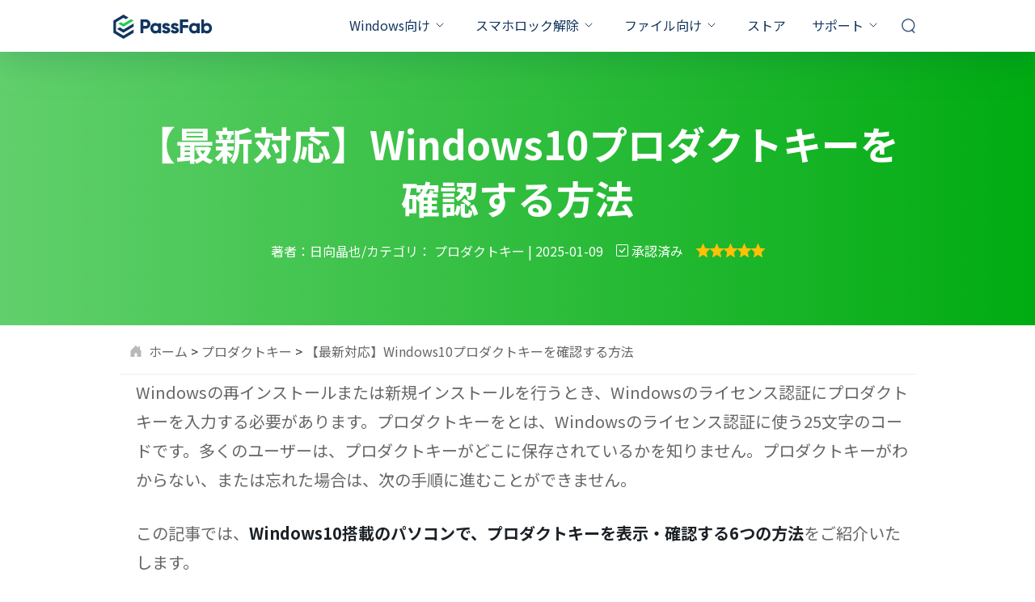

--- FILE ---
content_type: text/html; charset=utf-8
request_url: https://www.passfab.jp/product-key/find-windows-10-product-key.html
body_size: 28232
content:
<!doctype html>
<html lang="ja">
  <head>
    <meta http-equiv="Content-Type" content="text/html; charset=utf-8" />
<meta name="renderer" content="webkit">
<meta http-equiv="x-ua-compatible" content="IE=Edge,chrome=1">
<meta http-equiv="Cache-Control" content="max-age=7200">
<meta http-equiv="last-modified" content="Mon, 19 Jan 2026 07:28:32 GMT">
<meta name="viewport" content="width=device-width,initial-scale=1,maximum-scale=1, minimum-scale=1" />
<title>【2026最新】Windows10のプロダクトキーを確認する方法</title>
<meta name="Keywords" content="プロダクト キー,windows10 プロダクトキー,windows10 プロダクトキー 確認,windows10 プロダクトキー 表示" />
<meta name="Description" content="Windowsの再インストールまたは新規インストールを行うために、プロダクトキーが不可欠なものです。Windows10プロダクトキーがわからない、または忘れた場合、どうすればいいでしょうか。Windows10パソコンで、ロダクトキーを確認·表示する6つの方法をご紹介します。" />
<meta property="og:title" content="【2026最新】Windows10のプロダクトキーを確認する方法" />
<meta property="og:description" content="Windowsの再インストールまたは新規インストールを行うために、プロダクトキーが不可欠なものです。Windows10プロダクトキーがわからない、または忘れた場合、どうすればいいでしょうか。Windows10パソコンで、ロダクトキーを確認·表示する6つの方法をご紹介します。" />
<meta property="og:image" content="https://www.passfab.jp/images/logo.png" />
<link rel="dns-prefetch" href="//www.google-analytics.com" />
<link rel="dns-prefetch" href="//ajax.googleapis.com" />
<link rel="dns-prefetch" href="//www.googleadservices.com/" />
<link rel="dns-prefetch" href="//www.googletagmanager.com/" />
<link rel="canonical" href="https://www.passfab.jp/product-key/find-windows-10-product-key.html" />
<link rel="shortcut icon" href="https://www.passfab.jp/images/logo.png" />
<!-- Brand CSS -->
<link media="screen and (min-width: 768px)" href="https://www.reibootmac.com/rn-ui/css/rn-ui-passfab.min.css" rel="stylesheet">
<link media="screen and (max-width: 767px)" href="https://www.reibootmac.com/rn-ui/css-mobile/rn-ui-passfab.min.css" rel="stylesheet">
<style>
  @media (min-width: 1920px) {
    #banner {
      height: 5.73vw
    }
  }
</style>
    <link rel="author" href="https://twitter.com/BgaCHnTxuXwCOst" />
    <link rel="publisher" href="https://twitter.com/Passfab_JP" />
    <link rel="stylesheet" href="https://www.passfab.jp/assets/async/articlepage.css" type="text/css" />
    <style>
      .flexible  {display: flex;}
      .text-orange {color: #00AB11;}
      #arc-cont .step {background-color: #00AB11;}
      #arc-cont .step::after{border-color: transparent transparent transparent #00AB11;}
      blockquote .tip-blue {background: unset;}
      article ul ul {list-style-type: disc;}
      .tip-blue {
        background: #f8f8f8;
        padding: 15px 20px;
        margin: 20px 0;
        border-radius: 2px;
      }
      .tip-orange {
        background: rgba(0,171,17,.1);
        padding: 15px 20px;
        margin: 20px 0;
        border-left: 3px solid #00AB11;
      }
      main .container {max-width: 984px;}
      main>section:last-child {padding: 0 0 100px;}
      #arc-wrap .arc-rgt {max-width: 960px;margin-right: 0;}
      section.banner { padding: 64px 0;background-image: linear-gradient(90deg, #61D06C 0%, #00AB11 100%);}
      #arc-cont a:not(.group-btn) {color: #00AB11;}
      img {
        max-width: 100%;
      }
      #arc-cont ul.list-dot>li a, #arc-cont ul.list-arrow>li a, #arc-cont .anchor-block a {color: #00AB11;}
      article .bg-gray {background-color:#F7F9FA;}
      #arc-cont ul {margin: 30px 0;}
      #arc-cont ul:not([class]) li {color: #666;}
      strong,article #arc-cont span.font-bold,article #arc-cont p.font-bold {color: #1B2126;}
      #arc-wrap {margin-top: 0px;}
      #arc-sidebar>ul>li>a:hover, #arc-sidebar>ul>li.actived>a {color: #1b2126;border-color: #00AB11;}
      #arc-sidebar>ul>li>ul>li a,code {color: #666;}
      #arc-cont {font-size: 16px;line-height: 30px;color: #1B2126;}
      #arc-cont p, #arc-cont ul.list-dot>li, #arc-cont ul.list-arrow>li,#arc-cont ul.minus-list li {font-size:16px;line-height: 1.875;color: #666;margin:20px 0;}
      #arc-cont p.text-orange {color: #00AB11;}
      #arc-cont blockquote {font-size: 20px;line-height: 1.8;color: #1b2126;}
      #arc-cont .anchor-block {
        border: none;
        background: #F7F9FA;
        padding: 30px;
      }
      #arc-cont .anchor-block a {
        color: #1B2126;
        font-size: 20px;
        line-height: 1.4;
        font-weight: 700;
      }
      #arc-cont>ul.bg-gray{list-style: none;}
      #arc-cont>ul.bg-gray>li:not(:last-child) {margin-bottom: 30px;}
      #arc-cont>ul.bg-gray>li>a{ color: #1B2126;position: relative;font-weight: 700; }
      #arc-cont>ul.bg-gray>li>a::before{
        content: '';
        width: 0;
        height: 0;
        border-top: 6px solid transparent;
        border-left: 10px solid #1B2126;
        border-bottom: 6px solid transparent;
        position: absolute;
        left: -20px;
        top: 5px;
      }

      #arc-cont .anchor-block a:hover:before,#arc-cont ul.list-dot.border>li a:hover:after, #arc-cont ul.list-dot.bg-gray>li a:hover:after,#arc-cont .anchor-block.two ul li a:hover::before,#arc-cont>ul.bg-gray>li>a:hover::before {border-left-color: #00AB11;}
      #arc-cont .anchor-block.two .cell {list-style: none;}
      #arc-cont .anchor-block.two .cell {padding: 0 2%;}
      #arc-cont .anchor-block.two ul li {position: relative;}
      #arc-cont .anchor-block.two ul li a::before,#arc-cont .anchor-block.three ul li a::before {
        content: '';
        width: 0;
        height: 0;
        border-top: 6px solid transparent;
        border-left: 10px solid #1B2126;
        border-bottom: 6px solid transparent;
        position: absolute;
        left: -20px;
        top: 7px;
      }
      #arc-cont .anchor-block.two ul li:not(:last-child) {margin-bottom: 24px;}
      #arc-cont .anchor-block.three ul {list-style: none;}
      #arc-cont .anchor-block.three ul li{position: relative;line-height: 1;}
      #arc-cont .anchor-block.three ul li a{color: #1B2126;}
      #arc-cont .anchor-block.three ul li a:hover::before,#arc-cont ul.list-dot.bg-light>li>a:hover::before,#arc-cont ul.list-dot.bg-gray>li>a:hover::before {border-left-color: #00AB11;}
      #arc-cont ul.list-dot.bg-light { padding: 30px; list-style: none; }
      #arc-cont ul.list-dot.bg-light>li {margin: 0;font-weight: 700;}
      #arc-cont ul.list-dot.bg-light>li>a::before {
        content: '';
        width: 0;
        height: 0;
        border-top: 6px solid transparent;
        border-left: 10px solid #1B2126;
        border-bottom: 6px solid transparent;
        position: absolute;
        left: -20px;
        top: 11px;
      }
      #arc-cont ul.list-dot.bg-light>li:not(:last-child) {margin: 0 0 30px 0;}
      #arc-cont ul.list-dot.bg-light>li ul {list-style: none;margin: 0;}
      #arc-cont ul.list-dot.bg-light>li>ul li {margin: 0;}
      #arc-cont ul.list-dot.bg-light>li>ul>li a {color: #666;font-weight: 400;}
      #arc-cont ul.list-dot.bg-light>li>ul>li>a::before {
        content: '';
        width: 6px;
        height: 6px;
        background-color: #666;
        border-radius: 50%;
        position: absolute;
        left: -15px;
        top:15px;
      }
      #arc-cont ul.list-dot.bg-light>li>ul>li>ul {margin: 0;}
      ul.list-dot{padding-left: 20px;}
      ul.list-dot li::marker,#arc-cont .anchor-block.three ul li a:hover,#arc-cont>ul.bg-gray>li a:hover {color: #00AB11;}
      ul.list-dot.border>li>a:after {
        content: '';
        width: 0;
        height: 0;
        border-top: 6px solid transparent;
        border-left: 10px solid #1B2126;
        border-bottom: 6px solid transparent;
        border-radius: unset;
        top: 4px;
        left: 10px;
        background-color: unset;
        position: absolute;
      }
      #arc-cont ul.list-dot.border>li>ul {list-style: none;margin: 30px 0 0 0;}
      #arc-cont ul.list-dot.border>li>ul>li {margin: 0;line-height: 1.8;}
      #arc-cont ul.list-dot.border>li>ul>li a {color: #666;font-weight: 400;}
      #arc-cont ul.list-dot.border>li>ul>li>a::after { content: none; }
      #arc-cont ul.list-dot.border>li>ul>li>a::before {
        content: '';
        width: 6px;
        height: 6px;
        background-color: #666;
        border-radius: 50%;
        position: absolute;
        left: -12px;
        top: 14px;
      }
      #arc-cont ul.list-dot.border>li>ul>li>ul {list-style: none;}
      #arc-cont ul.list-dot.border>li>ul>li>ul>li a::after {content: none;}
      #arc-cont ul.list-dot.border {border: none!important;padding: 30px 0;background-color: #F7F9FA;list-style: none;margin: 0;}
      #arc-cont ul.list-dot.bg-gray{border: none!important;padding: 30px;background-color: #F7F9FA;list-style: none;}
      #arc-cont ul.list-dot.bg-gray>li {margin: 0;}
      #arc-cont ul.list-dot.bg-gray>li:not(:last-child) {margin: 0 0 30px 0;}
      #arc-cont ul.list-dot.bg-gray>li>a::before {
        position: absolute;
        content: '';
        width: 0;
        height: 0;
        border-top: 6px solid transparent;
        border-left: 10px solid #1B2126;
        border-bottom: 6px solid transparent;
        top: 5px;
        left: -18px;
      }
      #arc-cont>ul.list-dot.border li,#arc-cont>ul.list-dot>li>a, #arc-cont>ul.list-arrow>li>a,#arc-cont>ul.list-dot.border>li>a {font-weight: 700;line-height: 1;}
      #arc-cont picture {display: block;}
      #arc-cont ul.list-dot.border>li {position: relative; padding: 0 30px;background-color: #F7F9FA;margin: 0;}
      #arc-cont ul.list-dot.border>li:not(:last-child) {margin: 0 0 30px 0;}
      #arc-cont ul.list-dot.border>li::after, #arc-cont ul.list-dot.bg-gray>li::after {background-color: unset;}
      #arc-cont ul.list-dot>li>a, #arc-cont ul.list-arrow>li>a {color: #1B2126;font-size: 20px;line-height: 1;font-weight: 700;}
      #arc-cont ul.list-dot>li a:hover, #arc-cont ul.list-arrow>li a:hover, #arc-cont .anchor-block a:hover,#arc-cont a:not(.group-btn):hover,#related-arc .bg-white.list-dot li:after,#arc-cont ul.list-dot.border>li>ul>li>a:hover
      ,#arc-cont ul.list-dot.border>li>ul>li>ul>li a:hover,#arc-cont ul.list-dot.bg-light>li>ul>li>a:hover {color: #00AB11;}
      #arc-cont ul.list-num>li ul{margin: 0;list-style: disc;}
      #arc-cont ul.list-arrow>li a:hover::after, #arc-cont .anchor-block a:hover::after,#arc-cont ul.list-dot.border>li>ul>li>a:hover::before,#arc-cont ul.list-dot.bg-light>li>ul>li>a:hover::before {background-color: #00AB11;}
      #arc-cont ul.list-num>li>ul>li {padding-bottom: 0;border-left: unset;padding-left: 0;line-height: 1.8;}
      #arc-cont ul.list-num>li>ul>li:not(:last-child) {margin-bottom: 8px;}
      #arc-cont section>h2 {position: relative; border-left: unset;margin-bottom: 50px;padding: 0 0 30px 40px;border-bottom: 1px solid #CFCFCF;font-size: 32px;line-height: 40px;}
      #arc-cont section>h2::after {
        position: absolute;
        content: '';
        width: 0;
        height: 0;
        border-top: 13px solid transparent;
        border-left: 21px solid #1B2126;
        border-bottom: 13px solid transparent;
        top: 7px;
        left: 0;
      }
      #arc-cont .part-h2 {margin-top: 30px;}
      #arc-cont h2 {font-size: 40px;line-height: 56px;border-left-color: #00AB11;margin-bottom: 30px;margin-top: 30px;}
      #arc-cont h3 {margin: 30px 0;}
      #arc-cont .number-h2 {
        padding-bottom: 20px;
        border-bottom: 1px solid #CFCFCF;
        margin-bottom: 50px;
        align-items: center;
      }
      #arc-cont .number-h2 .number {flex-direction: column;}
      #arc-cont .number-h2 .number span:first-child {color: #00AB11;}
      #arc-cont ul.list-num {counter-reset: li;list-style: none;padding-left: 20px;}
      #arc-cont ul.list-num>li{position: relative; padding-left: 40px;color: #666;font-size: 16px;line-height: 1.875;margin: 0;}
      #arc-cont ul.list-num>li:not(:last-child) {margin-bottom: 0;padding-bottom: 70px;border-left: 1px dashed #00AB11;}
      #arc-cont ul.list-num>li:before {
        content: counter(li);
        counter-increment: li;
        width: 40px;
        height: 40px;
        background-color: #CFF7D3;
        color: #00AB11;
        position: absolute;
        left: -20px;
        border-radius: 50%;
        text-align: center;
        font-weight: 700;
        font-size: 20px;
        line-height: 40px;
      }
      #arc-cont ul.select-list li {font-size: 16px;line-height: 1.875;color: #666;list-style: none;}
      #arc-cont .group-btn .tp {background-image: unset;background-color: #00AB11;border-radius: 4px;font-size: 14px;}
      .secure-btn .tp {
        padding: 10px 20px 10px 68px;
        color: #fff;
        position: relative;
        transition: all linear .2s;
      }

      .secure-btn {
        display: inline-block;
        margin: 10px;
        text-align: center;
        text-decoration: none!important;
      }
      .secure-btn .bt {
        font-size: 13px;
        color: #9b9b9b;
        margin-top: 8px;
        position: relative;
      }
      .secure-btn .bt:before {
        content: '';
        background-image: url([data-uri]);
        background-repeat: no-repeat;
        width: 28px;
        height: 16px;
        background-position: 0 -54px;
        position: relative;
        top: 3px;
        display: inline-block;
        margin-right: 4px;
      }
      #arc-cont .group-btn .txt {
        font-size: 18px;
      }
      .secure-btn .txt {
        font-size: 18px;
        font-weight: 700;
        line-height: 1.4em;
      }
      .secure-btn .txt, .secure-btn .tip {
        display: block;
        text-align: left;
      }
      .secure-btn .tp:after {
        content: '';
        background-image: url([data-uri]);
        background-repeat: no-repeat;
        width: 28px;
        height: 28px;
        position: absolute;
        left: 20px;
        top: 26%;
        display: block;
      }
      .secure-btn[href$=".dmg"] .tp:after, .secure-btn[href$="-mac.html"] .tp:after {
        background-position: 0 -28px;
        height: 24px;
      }
      #arc-cont ul.list-arrow.border {list-style: none;background-color: #F7F9FA;border:none !important;padding: 30px;}
      #arc-cont>ul.list-arrow.border>li {line-height: 1;}
      #arc-cont ul.list-arrow.border>li {color: #1B2126;padding-left: 0;}
      #arc-cont>ul.list-arrow.border>li:not(:last-child) {margin: 0 0 30px 0;}
      #arc-cont ul.list-arrow.border>li:last-child {margin: 0;}
      #arc-cont ul.list-arrow.border>li>ul {list-style: none;}
      #arc-cont ul.list-arrow.border>li>ul>li{margin: 0 0 0 10px;line-height: 1.8;font-weight: 400;position: relative;padding-left: 0;}
      #arc-cont ul.list-arrow.border>li>ul>li a::before{
        width: 6px;
        height: 6px;
        border: none;
        background: #666;
        border-radius: 50%;
        left: -12px;
        top: 14px;
      }
      #arc-cont ul.list-arrow.border>li>ul>li a:hover::before {background-color: #00AB11;}
      #arc-cont ul.list-arrow.border>li>ul>li a{color: #666;font-weight: 400;line-height: 1.8;}
      #arc-cont ul.list-arrow.border>li>ul>li a:hover{color: #00AB11;}
      #arc-cont ul.list-arrow.border>li>ul>li>ul.list-arrow{margin: 0;}
      #arc-cont ul.list-arrow.border>li>ul>li>ul>li{ margin: 0;}
      #arc-cont ul.list-arrow.border>li>ul>li>ul>li:not(:last-child){ margin: 0 0 6px;}
      #arc-cont ul.list-arrow.border>li>ul>li>ul>li::before{ content: unset;}
      #arc-cont ul.list-arrow.border ul.list-arrow {list-style: none;padding-left: 0;margin-bottom: 0;}
      #arc-cont ul.number-border-bottom-list{list-style: none;padding-left: 0;}
      #arc-cont ul.number-border-bottom-list>li>ul {list-style: disc;}
      #arc-cont ul.number-border-bottom-list>li>ul>li {padding-left: 0;line-height: 1.8;}
      #arc-cont ul.list-arrow li:before, #arc-cont ul.list-arrow.border>li>ul>li>ul>li a::before {content: unset;}
      #arc-cont ul.list-arrow li a::before{
        content: '';
        position: absolute;
        width: 0;
        height: 0;
        left: -20px;
        top: 4px;
        border-top: 6px solid transparent;
        border-left: 10px solid #1B2126;
        border-bottom: 6px solid transparent;
        border-right:unset;
        transform:unset;
      }
      #arc-cont ul.list-arrow.border>li a:hover::before {border-left-color: #00AB11;}
      #arc-cont ul.number-border-bottom-list li span:first-child {border-bottom: 2px solid rgba(0,171,17,.4);top: 8px;}
      .video-wrap .youtube-video {
        position: relative;
        width: 100%;
        height: 0;
        padding-bottom: 56.25%;
        background: #000;
      }
      .video-wrap .youtube-video iframe {
        position: absolute;
        border: none;
        top: 0;
        left: 0;
        bottom: 0;
        right: 0;
        width: 100%;
        height: 100%;
      }
      #arc-cont .product-banner {background: #F7F9FA;display: flex;padding: 50px 40px;}
      #arc-cont .product-banner .title { font-size: 32px; line-height: 48px;margin-bottom: 8px;}
      #arc-cont .product-banner .title a{ color: #1B2126;}
      #arc-cont .product-banner .list-ok {margin: 8px 0 20px 0;list-style: none;padding-left: 0;}
      #arc-cont .product-banner .list-ok li{padding-left: 24px;position: relative;font-size: 16px;line-height: 28px;}
      #arc-cont .product-banner .list-ok li::before {
        content: '';
        background: url(https://www.passfab.com/images/icon/select-orange.svg);
        position: absolute;
        width: 24px;
        height: 24px;
        left: -5px;
        top: 0;
      }
      #arc-cont .product-banner .tp:after {top: 11px;}
      #arc-cont .author-info p {color: #1b2126;}
      #arc-cont .compare-block .cell:first-child,#arc-cont .compare-block.reverse .cell:last-child {background: rgba(0,171,17,.1);}
      #arc-cont .cell ul.select-list li,#arc-cont ul.minus-list li{font-size: 16px;line-height: 1.875;margin: 20px 0;}
      #arc-cont ul.select-list li:before, #arc-cont ul.minus-list li:before {top: 8px;}
      #arc-cont ul.select-list, #arc-cont ul.minus-list {list-style: none;padding-left: 0;}
      .extend-topic {
        padding-top: 0.75rem;
        padding-bottom: 0.75rem;
        margin: 0.625rem;
        overflow:hidden;
        white-space:nowrap;
        text-overflow:ellipsis;
      }
      @media (min-width: 992px) {
        #arc-cont {font-size: 20px;line-height: 1.8;}
        section.banner { padding: 80px 0;}
        #arc-wrap {margin-top: 0px;}
        #arc-cont .anchor-block.two ul li:not(:last-child) {margin-bottom: 46px;line-height: 1;}
        #arc-cont p {font-size:20px;line-height: 1.8;margin: 0 0 30px 0;}
        #arc-cont ul.select-list li, #arc-cont ul.list-arrow>li {font-size:20px;line-height: 1;margin: 0 0 30px 0;}
        #arc-cont section.part-h2 ul.list-num li {line-height: 1.8;}
        #arc-cont ul.list-num li{font-size:20px;line-height: 1;margin: 0;}
        #arc-cont section ul.list-num li{line-height: 1.8;}
        #arc-cont ul.list-dot>li{font-size: 20px;line-height: 1;}
        #arc-cont section ul.list-dot>li{line-height: 1.8;}
        #arc-cont .product-banner picture {max-width: 208px;margin-right: 60px;}
        #arc-cont .cell ul.select-list li,#arc-cont ul.minus-list li{font-size: 20px;line-height: 1.8;margin: 20px 0;}
      }
      @media (max-width: 991px) {
        #arc-cont .product-banner .title a {font-size: 25px;line-height: 34px;}
        #arc-cont section>h2 {
          font-size: 32px;
          line-height: 44px;
          margin-bottom: 30px;
          padding: 0 0 30px 26px;
        }
        #arc-cont section>h2::after{
          border-top: 6px solid transparent;
          border-left: 12px solid #1B2126;
          border-bottom: 6px solid transparent;
        }
        #arc-cont ul.list-num {padding-left: 13px;}
        #arc-cont ul.list-num>li {padding-left: 28px;}
        #arc-cont ul.list-num>li:not(:last-child){padding-bottom: 60px;}
        #arc-cont ul.list-num>li:before {
          width: 25px;
          height: 25px;
          left: -14px;
          font-size: 13px;
          line-height: 25px;
        }
      }
    </style>

   <!-- old article css  -->
     <style>
      .btn-box, .btn-mobile-box {
        display: flex;
        justify-content: center;
      }
      .btn-mobile-box>*:first-child {
          margin-right: 8px;
      }

      .btn-mobile-box a{
        padding-left: 24px;
        padding-right: 24px;
      }
      .version_main {
        display: flex;
        flex-direction: column;
        text-align: start;
      }
      .version_main span {
        font-weight: 900;
      }
      .version_main label {
        font-weight: 400;
        font-size: 16px;
      }
      .versionBtn {
        padding: 0 30px;
        min-width: 316px;
        display: inline-flex;
        justify-content: center;
        align-items: center;
        width: max-content;
      }

      .version_main label {
        font-weight: 400;
        font-size: 14px;
      }
      .btn.secure {
        position: relative;
        margin-bottom: 26px;
      }

      .btn.secure::before {
        display: block;
        content: '';
        width: 148px;
        height: 14px;
        position: absolute;
        bottom: -26px;
        font-size: 14px;
        left: 50%;
        transform: translateX(-50%);
        background-image: url('data:image/svg+xml,<svg xmlns="http://www.w3.org/2000/svg" width="148" height="14" viewBox="0 0 148 14" fill="none"><path fill-rule="evenodd" clip-rule="evenodd" d="M0.5 2.34957C0.5 7.32856 3.31556 11.6749 7.5 14C11.6844 11.6749 14.5 7.32856 14.5 2.34957C14.5 1.90113 14.4501 1.29448 14.3502 0.529604C14.3445 0.486166 14.3343 0.443475 14.3196 0.402273C14.2068 0.0856991 13.8628 -0.0780324 13.5512 0.0365686L13.5512 0.0365541C11.0134 0.969997 8.99629 1.43672 7.5 1.43672C6.00371 1.43672 3.98665 0.97 1.44883 0.0365625C1.40828 0.0216456 1.36626 0.0112152 1.3235 0.00545185C0.994985 -0.0388297 0.69334 0.19586 0.649758 0.529646L0.649799 0.529652C0.549933 1.2945 0.5 1.90114 0.5 2.34957ZM11.3442 3.84112C11.0879 3.62771 10.7098 3.66583 10.4998 3.92624L7.30098 7.89233L5.62962 6.1513C5.39824 5.91028 5.01837 5.90547 4.78115 6.14055C4.54394 6.37564 4.5392 6.76161 4.77058 7.00263L6.91034 9.23159C7.16015 9.49182 7.57717 9.4735 7.80394 9.19233L11.4279 4.69905C11.638 4.43863 11.6005 4.05452 11.3442 3.84112Z" fill="%23999999" /><text fill="%23999999" x="60%" y="52%" text-anchor="middle" dominant-baseline="middle" style="font-size: 14px;"> 安全ダウンロード</text></svg>');
        line-height: 1.2;

      }

      article .video-main {
        padding: 16px 16px 24px;
        margin: 40px 0;
        background: #F6F8FC;
        border-radius: 4px;
        text-align: center;
      }

      article .video-main .youtube-video {
        max-width: 100%;
        margin-top: 0;
        margin-bottom: 24px;
        border-radius: 8px;
        overflow: hidden;
        display: flex;
        justify-content: center;
      }

      article .video-main iframe {
        object-fit: cover;
        display: block;
      }

      article .video-main .btn-group {
        margin-bottom: 0;
      }
      article .video-main .btn-group a{
        color:#fff !important;
      }
      article .video-main .btn-group .btn-xl{
        height:68px;
        
      }

      article .video-main .btn-group.dev-desktop a:first-child {
        margin-right: 20px;
      }

      article .pro-recommed {
        margin: 40px 0;
        background: #F6F8FC;
        padding: 20px 24px;
        display: flex;
        justify-content: space-between;
        align-items: center;
        flex-direction: column;
        gap: 24px;
      }

      article .pro-recommed .text {
        display: flex;
        align-items: center;
        flex-direction: column;
        margin-bottom: 16px;
      }

      article .pro-recommed h3 {
        font-size: 24px;
        padding: 0;
        margin:0 !important;
        margin-bottom: 4px;
        margin-top: 0;
        line-height: 1.4;
      }

      article .pro-recommed h3 a {
        color: #11355f;
        text-decoration: none;
      }

      article .pro-recommed h3 a:hover {
        color: #1dcf4f;
      }

      article .pro-recommed h3::before {
        display: none;
      }

      article .pro-recommed p {
        font-size: 14px !important;
        color: #2B2B58;
        text-align: center;
        margin: 0 !important;
      }

      article .pro-recommed .btn-group {
        width: max-content;
        margin: 0;
      }
      article .pro-recommed .btn-group a{
        color:#fff !important;
      }
      article .pro-recommed .btn-group.dev-desktop a{
        border-radius: 3px;
      }

      article .pro-recommed .btn-group .btn-mobile-box,
      article .video-main .btn-group .btn-mobile-box{
        position: relative;
        margin-bottom: 30px;
      }

      article .pro-recommed .btn-group .btn-mobile-box .btn,
      article .video-main .btn-group .btn-mobile-box .btn{
          min-width: 146px;
        height: 32px;
          font-size: 14px;
          font-weight: 900;
          line-height: 16px;
          padding: 8px 20px;
          border-radius: 3px;
          width: max-content;
          display: flex;
          align-items: center;
          justify-content: center;
      }

      article .pro-recommed .btn-group .btn-mobile-box .btn svg,
      article .video-main .btn-group .btn-mobile-box .btn svg{
        width: 16px;
        height: 16px;
      }

      article .pro-recommed .btn-group .btn-mobile-box::before,
      article .video-main .btn-group .btn-mobile-box::before{
          display: block;
          content: '';
          width: 89px;
          height: 14px;
          position: absolute;
          bottom: -26px;
          font-size: 14px;
          left: 50%;
          transform: translateX(-50%);
          background-image: url('data:image/svg+xml,<svg width="89" height="14" fill="none" xmlns="http://www.w3.org/2000/svg"><text fill="%23999999" x="60%" y="52%" text-anchor="middle" dominant-baseline="middle" style="font-size: 12px;">安全に購入</text><path fill-rule="evenodd" clip-rule="evenodd" d="M0.5 2.34957C0.5 7.32856 3.31556 11.6749 7.5 14C11.6844 11.6749 14.5 7.32856 14.5 2.34957C14.5 1.90113 14.4501 1.29448 14.3502 0.529604C14.3445 0.486166 14.3343 0.443475 14.3196 0.402273C14.2068 0.0856991 13.8628 -0.0780324 13.5512 0.0365686L13.5512 0.0365541C11.0134 0.969997 8.99629 1.43672 7.5 1.43672C6.00371 1.43672 3.98665 0.97 1.44883 0.0365625C1.40828 0.0216456 1.36626 0.0112152 1.3235 0.00545185C0.994985 -0.0388297 0.69334 0.19586 0.649758 0.529646L0.649799 0.529652C0.549933 1.2945 0.5 1.90114 0.5 2.34957ZM11.3442 3.83914C11.0879 3.62573 10.7098 3.66384 10.4998 3.92426L7.30098 7.89035L5.62962 6.14931C5.39824 5.90829 5.01837 5.90348 4.78115 6.13857C4.54394 6.37366 4.5392 6.75962 4.77058 7.00064L6.91034 9.22961C7.16015 9.48983 7.57717 9.47151 7.80394 9.19035L11.4279 4.69706C11.638 4.43665 11.6005 4.05254 11.3442 3.83914Z" fill="%23999999"></path></svg>'); 
          line-height: 1.2;
      }

      @media (min-width:992px) {
        article .video-main {
          padding: 20px 24px;

        }

        article .video-main .youtube-video {
          margin-bottom: 40px;
          margin-left: auto;
          margin-right: auto;
          width: 680px;
        }

        article .video-main .btn-group.dev-desktop a img {
          max-width: 240px;
        }

        article .pro-recommed {
          box-shadow: 0px 4px 12px 0px #1D2A511B;
        }

        article .pro-recommed h3 {
          margin-bottom: 10px;
          margin-right: 14px;
        }


        article .pro-recommed .btn-group .dev-desktop {
          margin-bottom: 0;
        }

        #fix-header {
          height: 70px;
          overflow: hidden;
          display: flex;
          align-items: center;
          position: fixed;
          max-height: 0px;
          background: rgb(255, 255, 255);
          top: 0;
          left: 0;
          width: 100%;
          transition: all 0.4s;
          z-index: 999;
          border-bottom: 1px solid #EEEEEE
        }

        #fix-header .container {
          max-width: 90%;
        }

        #fix-header .lft {
          font-size: 20px;
        }

        #fix-header .btn-group {
          gap: 24px;
        }
      }

      @media (min-width:1280px) {
        article .video-main {
          padding: 40px 88px;
        }

        article .video-main .btn-group.dev-desktop a img {
          max-width: 100%;
        }

        article .pro-recommed {
          background: transparent;
          flex-direction: row;
        }

        article .pro-recommed .text {
          flex-direction: row;
          margin-bottom: 10px;
        }

        article .pro-recommed h3 {
          margin-bottom: 0px;
        }

        article .pro-recommed p {
          text-align: start;
        }
      }

      @media (min-width:1600px) {
        #fix-header .lft {
          font-size: 24px;
        }

        #fix-header .container {
          max-width: 80%;
        }
      }
    </style>


    
    <script type="application/ld+json">
        {
          "@context":"https://schema.org",
          "@type":"Article",
          "isPartOf":{
            "@type": "WebPage",
            "@id":"https://www.passfab.jp/product-key/find-windows-10-product-key.html"
          },
          "author":{
            "@type": "Person",
            "name": "日向晶也"
          },
          "url": "https://www.passfab.jp/product-key/find-windows-10-product-key.html",
          "headline": "【最新対応】Windows10プロダクトキーを確認する方法",
          "description": "Windowsの再インストールまたは新規インストールを行うために、プロダクトキーが不可欠なものです。Windows10プロダクトキーがわからない、または忘れた場合、どうすればいいでしょうか。Windows10パソコンで、ロダクトキーを確認·表示する6つの方法をご紹介します。",
          "datePublished": "2020-04-16T19:55:23+08:00",
          "dateModified": "2026-01-13T10:00:04+08:00",
          "mainEntityOfPage":{
            "@type": "WebPage",
            "@id":"https://www.passfab.jp/product-key/find-windows-10-product-key.html"
          },
          "publisher":{
            "@type": "Organization",
            "name": "PassFab",
            "logo": {
              "@type": "ImageObject",
              "url": "https://www.passfab.com/images/home/logo-1.jpg"
            }
          },
          "image": {
              "@type": "ImageObject",
              "url": "https://www.passfab.jp/images/topics/product-key/windows-10-product-id.jpg?w=792&h=508"
          }
        }
    </script>
    <script>
      var disqus_config = function () {
        this.language = "ja";
      };
    </script>
    
    <script>(function(w,d,s,l,i){w[l]=w[l]||[];w[l].push({'gtm.start': new Date().getTime(),event:'gtm.js'});var f=d.getElementsByTagName(s)[0], j=d.createElement(s),dl=l!='dataLayer'?'&l='+l:'';j.async=true;j.src= 'https://www.googletagmanager.com/gtm.js?id='+i+dl;f.parentNode.insertBefore(j,f); })(window,document,'script','dataLayer','GTM-NMWNC9S');</script>
    <!-- 产品推荐侧边栏样式 start -->
    <style>
      .product-recommend {
        max-width: 300px;
        padding: 32px 20px 40px;
        display: none;
        gap: 24px;
        box-shadow: 0px 16px 40px 0px rgba(0, 0, 0, 0.0705882353);
        border-radius: 20px;
        background: url("https://www.passfab.com/images/article/article-right-recommend/recommend-bg.png") no-repeat center/cover;
      }
      @media (min-width: 1366px) {
        .product-recommend {
          display: flex;
          flex-direction: column;
          align-items: center;
          position: sticky;
          top: 50px;
        }
      }
      .product-recommend .name {
        font-weight: 800;
        font-size: 22px;
        line-height: 100%;
        text-align: center;
        color: #000000;
      }
      .product-recommend .image {
        width: 42px;
        height: 42px;
      }
      .product-recommend .info {
        font-weight: 500;
        font-size: 14px;
        line-height: 100%;
        text-align: center;
        color: #000000;
      }
      .product-recommend .group-btn {
        margin: 0;
        display: flex;
        flex-direction: column;
        align-items: center;
        justify-content: center;
        gap: 16px;
      }
      .product-recommend .group-btn a {
        padding: 14px 46px;
      }

      .flex-align-start {
        align-items: start;
      }

      .flex-justify-center {
        justify-content: center;
      }

      @media (min-width: 1366px) {
        main .container {
          max-width: 1324px !important;
        }
      }
    </style>
    <!-- 产品推荐侧边栏样式 end -->
    
 
  </head>
  <body data-sys="win" data-dev="desktop" data-plugins="gdpr,addthis,seasonalBanner,disqus" data-page="article">
    <aside><div data-toggle="addthis" data-addthis-id="ra-610258b01517dcec"></div></aside>
    <aside>
  <div id="cookies-eu-banner" class="text-center tiny py-1 cookies-eu-banner" style="display: none;">
    このサイトはクッキーを使用しています。本サイトの利用を継続することで、当社の定めるところに従ってクッキーを使用することに同意したものとみなされます。
    <a href="https://www.passfab.com/privacy.html" target="_blank" id="cookies-eu-more" class="me-3">クッキーポリシー</a>
    <button id="cookies-eu-accept" class="btn btn-sm btn-white py-0 me-2">同意</button>
    <button id="cookies-eu-reject" class="btn btn-sm btn-outline-white py-0">拒否</button>
  </div>
</aside>
    
    <aside>
      <svg display="none" version="1.1" xmlns="http://www.w3.org/2000/svg">
        <symbol id="star-path" viewBox="0 0 16 16" fill="currentColor">
          <path d="M15.62 5.78l-5.18-.5L8.38.26a.4.4 0 0 0-.76 0L5.56 5.28l-5.18.5c-.37.04-.51.5-.24.76l3.91 3.6-1.14 5.33c-.08.37.3.66.61.47L8 13.15l4.48 2.79c.3.2.7-.1.61-.47l-1.14-5.33 3.9-3.6c.28-.25.14-.72-.23-.76"></path>
        </symbol>
      </svg>
    </aside>
    

    <header class="position-relative header">
  <nav class="navbar navbar-expand-lg navbar-dark bg-white d-lg-block d-none">
    <div class="container">
      <a class="navbar-brand" href="https://www.passfab.jp">
        <img src="https://www.passfab.jp/images/icon/header-logo.svg" alt="passfab logo" />
      </a>
      <button class="navbar-toggler" type="button" data-bs-toggle="collapse"
              data-bs-target="#navbarSupportedContent-v1" aria-controls="navbarSupportedContent-v1"
              aria-expanded="false" aria-label="Toggle navigation">
        <span class="navbar-toggler-icon"></span>
      </button>
      <div class="collapse navbar-collapse" id="navbarSupportedContent-v1">
        <ul class="navbar-nav ms-auto mb-2 mb-lg-0">
          <li class="nav-item drop-menu ">
            <a class="nav-link" href="javascript:;">Windows向け</a>
            <div class="menu" style="width:1070px;">
              <div class="d-flex flex-wrap my-3 py-3">
                <div class="menu-main" style="width: 736px;border-right: 1px solid #C5D4E0;">
                  <div class="list-title mb-4 pb-1 ps-4 ms-3">
                    <span class="me-1 display-5 fw-bolder">製品</span>
                    <label>
                      <div class="ms-3 small titlebolder text-white d-flex align-items-center">
                        <span style="margin-right: 6px;">
                          <svg style="vertical-align: -2px;" width="11" height="13"
                               viewBox="0 0 11 13" fill="none"
                               xmlns="http://www.w3.org/2000/svg">
                            <path
                                  d="M4.88916 6.15372V1.0889L0 1.95946V6.15372H4.88916ZM5.5 6.84628V12.0196L11 13V6.84628H5.5ZM5.5 6.15372H11V0L5.5 0.979033V6.15372ZM4.88916 6.84628H0V11.0405L4.88916 11.9111V6.84628Z"
                                  fill="white" />
                          </svg>
                        </span>
                        <span>Windows 11 特集</span>
                      </div>
                    </label>
                  </div>
                  <div class="menu-list d-flex flex-wrap mx-3 px-1">
                    <div class="px-3 mb-4 col-6 link-color-inherit small">
                      <a class="mx-1 d-flex text-decoration-none"
                         href="https://www.passfab.jp/products/windows-password-recovery.html">
                        <span class="me-2">
                          <img src="https://www.passfab.com/images/pf-v2/box/4winkey.png?w=128&h=128" alt="PassFab 4WinKey"
                               style="width: 36px;">
                        </span>
                        <div class="ps-1">
                          <p class="mb-1 fw-bolder">PassFab 4WinKey </p>
                          <p
                             class="mb-0 lh-1 text-subtitle text-info text-wrap overflow-visible">
                            Windowsパスワードを即時にリセット</p>
                        </div>
                      </a>
                    </div>
                    <div class="px-3 mb-4 col-6 link-color-inherit small">
                      <a class="mx-1 d-flex text-decoration-none"
                         href="https://www.passfab.jp/products/duplicate-file-deleter.html">
                        <span class="me-2">
                          <img src="https://www.passfab.com/images/pf-v2/box/duplicate-file-deleter.png?w=128&h=128" alt="PassFab Duplicate File Deleter"
                               style="width: 36px;">
                        </span>
                        <div class="ps-1">
                          <p class="mb-1 fw-bolder">PassFab Duplicate File Deleter
                          </p>
                          <p
                             class="mb-0 lh-1 text-subtitle text-info text-wrap overflow-visible">
                            重複ファイルを検出と削除</p>
                        </div>
                      </a>

                    </div>
                    <div class="px-3 mb-4 col-6 link-color-inherit small">
                      <a class="mx-1 d-flex text-decoration-none"
                         href="https://www.passfab.jp/products/fix-windows.html">
                        <span class="me-2">
                          <img src="https://www.passfab.com/images/pf-v2/box/computer-management.png" alt="PassFab FixUWin"
                               style="width: 36px;">
                        </span>
                        <div class="ps-1">
                          <p class="mb-1 fw-bolder">PassFab FixUWin</p>
                          <p
                             class="mb-0 lh-1 text-subtitle text-info text-wrap overflow-visible">
                            数回のクリックで200以上のWindows問題を修復</p>
                        </div>
                      </a>

                    </div>

                    <div class="px-3 mb-4 col-6 link-color-inherit small">
                      <a class="mx-1 d-flex text-decoration-none"
                         href="https://www.passfab.jp/products/partition-manager.html">
                        <span class="me-2">
                          <img src="https://www.passfab.com/images/pf-v2/box/partition-manager.png" alt="PassFab 4EasyPartition"
                               style="width: 36px;">
                        </span>
                        <div class="ps-1">
                          <p class="mb-1 fw-bolder">PassFab 4EasyPartition<span class="hot">新製品</span></p>
                          <p
                             class="mb-0 lh-1 text-subtitle text-info text-wrap overflow-visible">
                            システムを安全かつ迅速に移行</p>
                        </div>
                      </a>

                    </div>
                    <div class="px-3 mb-4 col-6 link-color-inherit small">
                      <a class="mx-1 d-flex text-decoration-none"
                         href="https://www.pdnob.com/jp/products/pdnob-image-translator.html">
                        <span class="me-2">
                          <img src="https://images.pdnob.com/boxpic/icon.png?w=160&h=160" alt="画像と PDF からテキストを抽出"
                               style="width: 36px;">
                        </span>
                        <div class="ps-1">
                          <p class="mb-1 fw-bolder">PDNob Image Translator</p>
                          <p
                             class="mb-0 lh-1 text-subtitle text-info text-wrap overflow-visible">
                            画像と PDF からテキストを抽出</p>
                        </div>
                      </a>

                    </div>
                    <div class="px-3 mb-4 col-6 link-color-inherit small">
                      <a class="mx-1 d-flex text-decoration-none"
                         href="https://www.passfab.jp/products/iso-editor.html">
                        <span class="me-2">
                          <img src="https://www.passfab.com/images/pf-v2/box/iso.png?w=128&h=128" alt="PassFab for ISO"
                               style="width: 36px;">
                        </span>
                        <div class="ps-1">
                          <p class="mb-1 fw-bolder">PassFab for ISO</p>
                          <p
                             class="mb-0 lh-1 text-subtitle text-info text-wrap overflow-visible">
                            iSOをUSB/CD/DVDに書き込む</p>
                        </div>
                      </a>

                    </div>

                    <div class="px-3 col-6 link-color-inherit small">
                      <a class="mx-1 d-flex text-decoration-none"
                         href="https://www.passfab.jp/products/screen-recorder.html">
                        <span class="me-2">
                          <img src="https://www.passfab.com/images/pf-v2/box/screen-recorder.png?w=128&h=128" alt="PassFab Screen Recorder"
                               style="width: 36px;">
                        </span>
                        <div class="ps-1">
                          <p class="mb-1 fw-bolder">PassFab Screen Recorder</p>
                          <p
                             class="mb-0 lh-1 text-subtitle text-info text-wrap overflow-visible">
                            PC画面のすべてをキャプチャ</p>
                        </div>
                      </a>

                    </div>


                  </div>
                </div>
                <div class="solution px-3" style="width: 334px;">
                  <div class="mx-3 list-title mb-3 pb-3">
                    <span class="display-5 fw-bolder">対策</span>
                  </div>
                  <div class="mx-3 solution-list">
                    <div class="mb-4 small">
                      <a href="https://www.passfab.jp/windows-10/remove-windows-10-password.html" class="line-hide overflow-visible  text-wrap">Windows10 パスワード 解除</a>
                    </div>
                    <div class="mb-4 small">
                      <a href="https://www.passfab.jp/windows-10/how-to-reset-forgotten-windows-password.html" class="line-hide overflow-visible  text-wrap">パソコン パスワード 忘れた</a>
                    </div>
                    <div class="mb-4 small">
                      <a href="https://www.passfab.jp/windows-7/how-to-remove-windows-7-login-password.html" class="line-hide overflow-visible  text-wrap">Windows7 パスワード 解除</a>
                    </div>
                    <div class="mb-4 small">
                      <a href="https://www.passfab.jp/windows-repair/windows-10-failed-to-finish-restart.html" class="line-hide overflow-visible  text-wrap">Windows10 再 起動 終わら ない</a>
                    </div>
                    <div class="small">
                      <a href="https://www.passfab.jp/computer-repair/black-screen-with-white-text.html" class="line-hide overflow-visible  text-wrap">パソコン 黒い 画面 白い 文字</a>
                    </div>
                  </div>
                </div>

              </div>

            </div>
          </li>
          <li class="nav-item drop-menu ">
            <a class="nav-link" href="javascript:;">スマホロック解除</a>
            <div class="menu" style="width: 736px">

              <div class="d-flex flex-wrap my-3 py-3">
                <div class="menu-main" style="width: 402px;border-right: 1px solid #C5D4E0;">
                  <div class="list-title mb-4 pb-1 ps-4 ms-3">
                    <span class="display-5 fw-bolder">製品</span>
                  </div>
                  <div class="menu-list d-flex flex-wrap ms-3 px-1">
                    <div class="px-3 mb-4 link-color-inherit small">
                      <a class="mx-1 d-flex text-decoration-none"
                         href="https://www.passfab.jp/products/iphone-unlocker.html">
                        <span class="me-2">
                          <img src="https://www.passfab.com/images/pf-v2/box/iphone-unlocker.png?w=128&h=128" alt="PassFab iPhone Unlock"
                               style="width: 36px;">
                        </span>
                        <div class="ps-1">
                          <p class="mb-1 fw-bolder">PassFab iPhone Unlock</p>
                          <p class="mb-0 lh-1 text-subtitle text-info text-wrap overflow-visible"
                             style="width: 290px;">iPhone画面とApple IDを数秒でロック解除</p>
                        </div>
                      </a>

                    </div>
                    <div class="px-3 mb-4 link-color-inherit small">
                      <a class="mx-1 d-flex text-decoration-none"
                         href="https://www.passfab.jp/products/android-unlocker.html">
                        <span class="me-2">
                          <img src="https://www.passfab.com/images/pf-v2/box/android-unlocker.png?w=128&h=128" alt="PassFab Android Unlock"
                               style="width: 36px;">
                        </span>
                        <div class="ps-1">
                          <p class="mb-1 fw-bolder">PassFab Android Unlock</p>
                          <p class="mb-0 lh-1 text-subtitle text-info text-wrap overflow-visible"
                             style="width: 290px;">Android画面ロック/SamsungFRPロックを解除</p>
                        </div>
                      </a>

                    </div>

                    <div class="px-3 mb-4 link-color-inherit small">
                      <a class="mx-1 d-flex text-decoration-none"
                         href="https://www.passfab.jp/products/remove-activation-lock.html">
                        <span class="me-2">
                          <img src="https://www.passfab.com/images/pf-v2/box/activation-unlocker.png?w=128&h=128" alt="PassFab Activation Unlock"
                               style="width: 36px;">
                        </span>
                        <div class="ps-1">
                          <p class="mb-1 fw-bolder">PassFab Activation Unlock</p>
                          <p class="mb-0 lh-1 text-subtitle text-info text-wrap overflow-visible"
                             style="width: 290px;">iCloudアクティベーションロックを即座に解除
                          </p>
                        </div>
                      </a>

                    </div>
                    <div class="px-3 mb-4 link-color-inherit small">
                      <a class="mx-1 d-flex text-decoration-none"
                         href="https://www.passfab.jp/products/iphone-backup-unlocker.html">
                        <span class="me-2">
                          <img src="https://www.passfab.com/images/pf-v2/box/backup-unlocker.png?w=128&h=128" alt="PassFab iPhone Backup Unlock"
                               style="width: 36px;">
                        </span>
                        <div class="ps-1">
                          <p class="mb-1 fw-bolder">PassFab iPhone Backup Unlock</p>
                          <p class="mb-0 lh-1 text-subtitle text-info text-wrap overflow-visible"
                             style="width: 290px;">最高のiPhoneバックアップロック解除ツール</p>
                        </div>
                      </a>

                    </div>
                    <div class="px-3 link-color-inherit small">
                      <a class="mx-1 d-flex text-decoration-none"
                         href="https://www.passfab.jp/products/ios-password-manager.html">
                        <span class="me-2">
                          <img src="https://www.passfab.com/images/pf-v2/box/password-manager.png?w=128&h=128" alt="PassFab iPhone Password Manager"
                               style="width: 36px;">
                        </span>
                        <div class="ps-1">
                          <p class="mb-1 fw-bolder">PassFab iPhone Password Manager
                          </p>
                          <p class="mb-0 lh-1 text-subtitle text-info text-wrap overflow-visible"
                             style="width: 290px;">iPhone/iPadに保存されている全てのパスワードを検索</p>
                        </div>
                      </a>

                    </div>


                  </div>
                </div>
                <div class="solution px-3" style="width: 334px;">
                  <div class="mx-3 list-title mb-3 pb-3">
                    <span class="display-5 fw-bolder">対策</span>
                  </div>
                  <div class="mx-3 solution-list">
                    <div class="mb-4 small">
                      <a href="https://www.passfab.jp/unlock-iphone/tips-to-unlock-iphone-screen.html" class="line-hide overflow-visible  text-wrap">iPhone 画面 ロック 解除</a>
                    </div>
                    <div class="mb-4 small">
                      <a href="https://www.passfab.jp/unlock-iphone/failed-to-unlock-apple-id-with-right-password.html" class="line-hide overflow-visible  text-wrap">Apple ID パスワード 合ってるのに</a>
                    </div>
                    <div class="mb-4 small">
                      <a href="https://www.passfab.jp/android-unlock/the-trick-to-unlock-android.html" class="line-hide overflow-visible  text-wrap">Android ロック解除 裏ワザ</a>
                    </div>
                    <div class="mb-4 small">
                      <a href="https://www.passfab.jp/android-unlock/forgot-android-pattern-lock.html" class="line-hide overflow-visible  text-wrap">Android パスワード 忘れた</a>
                    </div>
                    <div class="small">
                      <a href="https://www.passfab.jp/itunes-backup/iphone-backup-unlock-password.html" class="line-hide overflow-visible  text-wrap">iphone バックアップ ロック 解除 パスワード</a>
                    </div>
                  </div>
                </div>

              </div>
            </div>

          </li>
          <li class="nav-item drop-menu ">
            <a class="nav-link" href="javascript:;">ファイル向け</a>
            <div class="menu menu-sec" style="width:944px;">
              <div class="d-flex flex-wrap my-3 py-3">
                <div class="menu-main" style="width: 728px;border-right: 1px solid #C5D4E0;">
                  <div class="list-title mb-4 pb-1 ps-4 ms-3">
                    <span class="display-5 fw-bolder">製品</span>
                  </div>
                  <div class="menu-list d-flex flex-wrap ms-3 px-1">

                    <div class="px-3 mb-4 link-color-inherit small">
                      <a class="mx-1 d-flex text-decoration-none"
                         href="https://www.passfab.jp/products/excel-password-recovery.html">
                        <span class="me-2">
                          <img src="https://www.passfab.com/images/pf-v2/box/excel.png?w=128&h=128" alt="PassFab for Excel"
                               style="width: 36px;">
                        </span>
                        <div class="ps-1">
                          <p class="mb-1 fw-bolder ">PassFab for Excel</p>
                          <p
                             class="mb-0 lh-1 text-subtitle text-info text-wrap overflow-visible">
                            Excelパスワードを即座に削除</p>
                        </div>
                      </a>

                    </div>
                    <div class="px-3 mb-4 link-color-inherit small">
                      <a class="mx-1 d-flex text-decoration-none"
                         href="https://www.passfab.jp/products/rar-password-recovery.html">
                        <span class="me-2">
                          <img src="https://www.passfab.com/images/pf-v2/box/rar.png?w=128&h=128" alt="PassFab for RAR"
                               style="width: 36px;">
                        </span>
                        <div class="ps-1">
                          <p class="mb-1 fw-bolder">PassFab for RAR</p>
                          <p
                             class="mb-0 lh-1 text-subtitle text-info text-wrap overflow-visible">
                            パスワードで保護されたRARファイルを解除</p>
                        </div>
                      </a>

                    </div>
                    <div class="px-3 mb-4 link-color-inherit small">
                      <a class="mx-1 d-flex text-decoration-none"
                         href="https://www.passfab.jp/products/word-password-recovery.html">
                        <span class="me-2">
                          <img src="https://www.passfab.com/images/pf-v2/box/word.png?w=128&h=128" alt="PassFab for Word"
                               style="width: 36px;">
                        </span>
                        <div class="ps-1">
                          <p class="mb-1 fw-bolder">PassFab for Word</p>
                          <p
                             class="mb-0 lh-1 text-subtitle text-info text-wrap overflow-visible">
                            Wordファイルのロックを簡単に解除</p>
                        </div>
                      </a>

                    </div>
                    <div class="px-3 mb-4 link-color-inherit small">
                      <a class="mx-1 d-flex text-decoration-none"
                         href="https://www.passfab.jp/products/powerpoint-password-recovery.html">
                        <span class="me-2">
                          <img src="https://www.passfab.com/images/pf-v2/box/ppt.png?w=128&h=128" alt="PassFab for PPT"
                               style="width: 36px;">
                        </span>
                        <div class="ps-1">
                          <p class="mb-1 fw-bolder">PassFab for PPT</p>
                          <p
                             class="mb-0 lh-1 text-subtitle text-info text-wrap overflow-visible">
                            パワーポイントパスワードの回復を保証</p>
                        </div>
                      </a>

                    </div>
                    <div class="px-3 mb-4 link-color-inherit small">
                      <a class="mx-1 d-flex text-decoration-none"
                         href="https://www.passfab.jp/products/office-password-recovery.html">
                        <span class="me-2">
                          <img src="https://www.passfab.com/images/pf-v2/box/office.png?w=128&h=128" alt="PassFab for Office"
                               style="width: 36px;">
                        </span>
                        <div class="ps-1">
                          <p class="mb-1 fw-bolder">PassFab for Office</p>
                          <p
                             class="mb-0 lh-1 text-subtitle text-info text-wrap overflow-visible">
                            MSドキュメントのパスワードを迅速に回復</p>
                        </div>
                      </a>
                    </div>
                    <div class="px-3 mb-4 link-color-inherit small">
                      <a class="mx-1 d-flex text-decoration-none"
                         href="https://www.passfab.jp/products/zip-password-recovery.html">
                        <span class="me-2">
                          <img src="https://www.passfab.com/images/pf-v2/box/zip.png?w=128&h=128" alt="PassFab for ZIP"
                               style="width: 36px;">
                        </span>
                        <div class="ps-1">
                          <p class="mb-1 fw-bolder">PassFab for ZIP</p>
                          <p
                             class="mb-0 lh-1 text-subtitle text-info text-wrap overflow-visible">
                            最高の zip パスワード回復ツール</p>
                        </div>
                      </a>
                    </div>
                    <div class="px-3 link-color-inherit small">
                      <a class="d-flex mx-1  text-decoration-none"
                         href="https://www.passfab.jp/products/pdf-password-recovery.html">
                        <span class="me-2">
                          <img src="https://www.passfab.com/images/pf-v2/box/pdf.png?w=128&h=128" alt="PassFab for PDF"
                               style="width: 36px;">
                        </span>
                        <div class="ps-1">
                          <p class="mb-1 fw-bolder">PassFab for PDF</p>
                          <p
                             class="mb-0 lh-1 text-subtitle text-info text-wrap overflow-visible">

                            100%のPDFパスワード解除率</p>
                        </div>
                      </a>
                    </div>
                    <div class="px-3 link-color-inherit small">
                      <a class="mx-1 d-flex text-decoration-none"
                         href="https://www.passfab.jp/products/product-key-recovery.html">
                        <span class="me-2">
                          <img src="https://www.passfab.com/images/pf-v2/box/products-key-.png?w=128&h=128" alt="Product key Recovery"
                               style="width: 36px;">
                        </span>
                        <div class="ps-1">
                          <p class="mb-1 fw-bolder">Product key Recovery</p>
                          <p
                             class="mb-0 lh-1 text-subtitle text-info text-wrap overflow-visible">
                            プライバシーの侵害なくプロダクトキーを取得</p>
                        </div>
                      </a>
                    </div>

                  </div>

                </div>
                <div class="solution  ps-4 ms-2" style="width:208px;">
                  <div class="list-title mb-3 pb-3">
                    <span class="display-5 fw-bolder">対策</span>
                  </div>
                  <div
                       class="d-flex flex-column justify-content-start align-item-center link-color-inherit small">
                    <a href="https://www.passfab.jp/pdf/how-to-password-protect-pdf-file.html"
                       class="mb-4 text-decoration-none">PDF パスワード 設定</a>
                    <a href="https://www.passfab.jp/product-key/find-windows-10-product-key.html"
                       class="mb-4 text-decoration-none">Windows10 プロダクトキー <br/>確認</a>
                    <a href="https://www.passfab.jp/rar/how-to-unzip-rar-file-in-windows-10.html"
                       class="mb-4 text-decoration-none">RAR 解凍 Windows10</a>
                    <a href="https://www.passfab.jp/excel/how-to-unprotect-excel-sheet-without-password.html"
                       class="mb-4 text-decoration-none">エクセル シート 保護 解除</a>
                  </div>
                </div>
              </div>

            </div>
          </li>
          <li class="nav-item ">
            <a class="nav-link" href="https://www.passfab.jp/purchase.html">ストア</a>
          </li>
          <li class="nav-item drop-menu">
            <a class="nav-link" href="javascript:;">サポート</a>
            <div class="menu" style="width: 290px">
              <div class="d-flex flex-wrap m-3 p-1">
                <div class="menu-main">
                  <div class="menu-list">
                    <div class="mb-3 pb-1  link-color-inherit small">
                      <a class="mx-1 d-flex text-decoration-none align-items-center"
                         href="https://www.passfab.jp/support/support.html">
                        <span class="me-3 pe-1">
                          <svg width="24" height="24" viewBox="0 0 24 24" fill="none"
                               xmlns="http://www.w3.org/2000/svg">
                            <path d="M14.5 16H9.5V20.5H14.5V16Z" stroke="#11355F"
                                  stroke-width="2" stroke-linecap="round"
                                  stroke-linejoin="round" />
                            <path
                                  d="M20.5 4H3.5C2.94772 4 2.5 4.44772 2.5 5V15C2.5 15.5523 2.94772 16 3.5 16H20.5C21.0523 16 21.5 15.5523 21.5 15V5C21.5 4.44772 21.0523 4 20.5 4Z"
                                  stroke="#11355F" stroke-width="2" />
                            <path d="M10 11H14" stroke="#1DCF4F" stroke-width="2"
                                  stroke-linecap="round" stroke-linejoin="round" />
                            <path d="M7 20.5H17" stroke="#11355F" stroke-width="2"
                                  stroke-linecap="round" stroke-linejoin="round" />
                          </svg>

                        </span>
                        <div class="ps-1">
                          <p class="mb-1 fw-bolder">サポートセンター</p>
                          <p class="mb-0 lh-1 text-subtitle text-info text-wrap overflow-visible"
                             style="width: 194px;">FQAs & 技術サポート</p>
                        </div>
                      </a>

                    </div>
                    <div class="mb-3 pb-1  link-color-inherit small">
                      <a class="mx-1 d-flex text-decoration-none align-items-center"
                         href="https://support.passfab.jp">
                        <span class="me-3 pe-1">
                          <svg width="24" height="24" viewBox="0 0 24 24" fill="none"
                               xmlns="http://www.w3.org/2000/svg">
                            <rect width="24" height="24" fill="#FDFDFE" />
                            <path
                                  d="M18 16C20.2092 16 22 14.2092 22 12C22 9.79085 20.2092 8 18 8"
                                  stroke="#11355F" stroke-width="2"
                                  stroke-linejoin="round" />
                            <path
                                  d="M5 8C2.79086 8 1 9.79085 1 12C1 14.2092 2.79086 16 5 16"
                                  stroke="#11355F" stroke-width="2"
                                  stroke-linejoin="round" />
                            <path
                                  d="M5 16V15.75V14.5V12V8C5 4.68629 7.91016 2 11.5 2C15.0898 2 18 4.68629 18 8V16C18 19.3137 15.0898 22 11.5 22"
                                  stroke="#11355F" stroke-width="2"
                                  stroke-linecap="round" stroke-linejoin="round" />
                            <path
                                  d="M9 15C9 16.1046 10.1193 17 11.5 17C12.8807 17 14 16.1046 14 15"
                                  stroke="#1DCF4F" stroke-width="2"
                                  stroke-linecap="round" />
                          </svg>


                        </span>
                        <div class="ps-1">
                          <p class="mb-1 fw-bolder">お問い合わせ</p>
                          <p class="mb-0 lh-1 text-subtitle text-info text-wrap overflow-visible"
                             style="width: 194px;">販売前のお問い合わせ、オンラインサービスなど</p>
                        </div>
                      </a>

                    </div>
                    <div class="mb-3 pb-1  link-color-inherit small">
                      <a class="mx-1 d-flex text-decoration-none align-items-center"
                         href="https://www.passfab.jp/how-to/">
                        <span class="me-3 pe-1">
                          <svg width="24" height="24" viewBox="0 0 24 24" fill="none"
                               xmlns="http://www.w3.org/2000/svg">
                            <path d="M16 3H11V21H16V3Z" stroke="#11355F"
                                  stroke-width="2" stroke-linejoin="round" />
                            <path d="M21 3H16V21H21V3Z" stroke="#11355F"
                                  stroke-width="2" stroke-linejoin="round" />
                            <path d="M5 3L9 3.5L7.25 21L3 20.5L5 3Z"
                                  stroke="#11355F" stroke-width="2"
                                  stroke-linejoin="round" />
                            <path d="M18.5 9V7.5" stroke="#1DCF4F" stroke-width="2"
                                  stroke-linecap="round" stroke-linejoin="round" />
                            <path d="M13.5 9V7.5" stroke="#1DCF4F" stroke-width="2"
                                  stroke-linecap="round" stroke-linejoin="round" />
                          </svg>


                        </span>
                        <div class="ps-1">
                          <p class="mb-1 fw-bolder">記事一覧</p>
                          <p class="mb-0 lh-1 text-subtitle text-info text-wrap overflow-visible"
                             style="width: 194px;">1000 以上の対策
                          </p>
                        </div>
                      </a>

                    </div>
                    <div class="mb-3 pb-1  link-color-inherit small">
                      <a class="mx-1 d-flex text-decoration-none align-items-center"
                         href="https://www.youtube.com/@PassFabJapan/">
                        <span class="me-3 pe-1">
                          <svg width="24" height="24" viewBox="0 0 24 24" fill="none"
                               xmlns="http://www.w3.org/2000/svg">
                            <path
                                  d="M19.5 3H4.5C3.67157 3 3 3.67157 3 4.5V19.5C3 20.3284 3.67157 21 4.5 21H19.5C20.3284 21 21 20.3284 21 19.5V4.5C21 3.67157 20.3284 3 19.5 3Z"
                                  stroke="#11355F" stroke-width="2"
                                  stroke-linecap="round" stroke-linejoin="round" />
                            <path
                                  d="M9.25 11.9999V8.10278L12.625 10.0513L16 11.9999L12.625 13.9484L9.25 15.897V11.9999Z"
                                  stroke="#1DCF4F" stroke-width="2"
                                  stroke-linejoin="round" />
                          </svg>


                        </span>
                        <div class="ps-1">
                          <p class="mb-1 fw-bolder">YouTubeガイド</p>
                          <p class="mb-0 lh-1 text-subtitle text-info text-wrap overflow-visible"
                             style="width: 194px;">ビデオ説明ガイド</p>
                        </div>
                      </a>

                    </div>
                                       <div class="link-color-inherit small">
                      <a class="mx-1 d-flex text-decoration-none align-items-center"
                         href="https://www.passfab.jp/announcement/digital-river-gmbh-bankruptcy-subscription-update.html" target="_blank">
                        <span class="me-3 pe-1">
                          <svg width="24" height="24" viewBox="0 0 24 24" fill="none" xmlns="http://www.w3.org/2000/svg">
    <!-- 背景矩形 -->
    <rect width="24" height="24" fill="#FDFDFE"></rect>
    
    <!-- 旋转箭头，表示更新 -->
    <path d="M20 12C20 16.4183 16.4183 20 12 20C7.58172 20 4 16.4183 4 12C4 7.58172 7.58172 4 12 4C14.2091 4 16.2091 4.89543 17.6569 6.34315M17.6569 6.34315L15 9M17.6569 6.34315L20 4" stroke="#11355F" stroke-width="2" stroke-linecap="round" stroke-linejoin="round"></path>
    
    <!-- 动态提示点 -->
    <circle cx="12" cy="12" r="2" fill="#1DCF4F"></circle>
</svg>
                        </span>
                        <div class="ps-1">
                          <p class="mb-1 fw-bolder">サブスクリプション更新</p>
                          <p class="mb-0 lh-1 text-subtitle text-info text-wrap overflow-visible"
                             style="width: 194px;">最大3カ月無料延長ゲット</p>
                        </div>
                      </a>

                    </div>

                  </div>
                </div>
              </div>
            </div>

          </li>
          <li class="nav-item position-relative mt-4 mt-md-0">
            <a class="nav-link search-toggler" data-target="#navbar-search-form" href="#"></a>
            <form class="search-form" id="navbar-search-form"
                  action="https://www.passfab.jp/search.html">
              <div class="input-group">
                <input class="form-control" type="search" placeholder="検索"
                       aria-label="Search" name="q">
                <button class="bg-primary border-0 px-3 text-white" type="submit">
                  <svg xmlns="http://www.w3.org/2000/svg" width="16" height="16"
                       fill="currentColor" class="bi bi-search" viewBox="0 0 16 16">
                    <path
                          d="M11.742 10.344a6.5 6.5 0 1 0-1.397 1.398h-.001c.03.04.062.078.098.115l3.85 3.85a1 1 0 0 0 1.415-1.414l-3.85-3.85a1.007 1.007 0 0 0-.115-.1zM12 6.5a5.5 5.5 0 1 1-11 0 5.5 5.5 0 0 1 11 0z" />
                  </svg>
                </button>
              </div>
            </form>
          </li>
        </ul>
      </div>
    </div>
  </nav>
  <nav class="navbar navbar-expand-lg navbar-dark bg-white d-lg-none d-block h-100">
    <div class="container">
      <a class="navbar-brand" href="https://www.passfab.jp">
        <img src="https://www.passfab.com/images/home/header-logo.svg" alt="passfab" />
      </a>
      <button class="navbar-toggler" type="button" data-bs-toggle="collapse"
              data-bs-target="#navbarSupportedContent-v1" aria-controls="navbarSupportedContent-v1"
              aria-expanded="false" aria-label="Toggle navigation">
        <span class="navbar-toggler-icon"></span>
      </button>
      <div class="collapse navbar-collapse" id="navbarSupportedContent-v1">
        <ul class="navbar-nav ms-auto mb-2 mb-lg-0">
          <li class="nav-item drop-menu ">
            <a class="nav-link" href="javascript:;">Windows向けのツール</a>
            <div class="menu">
              <div class="pb-4 pt-lg-4">
                <div class="d-flex flex-column flex-lg-row">
                  <div class="px-lg-4 py-3">
                    <ul class="list-unstyled link-color-inherit small px-lg-3">
                      <li class="mb-3">
                        <a
                           href="https://www.passfab.jp/products/windows-password-recovery.html">4WinKey
                          - Windowsパスワード解除</a>
                      </li>
                      <li class="mb-3">
                        <a href="https://www.passfab.jp/products/screen-recorder.html">パソコン 画面 録画</a>
                      </li>
                      <li class="mb-3">
                        <a
                           href="https://www.passfab.jp/products/fix-windows.html">パソコン 修復 ソフト</a>
                      </li>

                      <li class="mb-3">
                        <a
                           href="https://www.passfab.jp/products/duplicate-file-deleter.html">重複 ファイル 削除 ツール</a>
                      </li>
                      <li class="mb-3">
                        <a
                           href="https://www.passfab.jp/products/partition-manager.html">パソコン システム 移行 ツール</a>
                      </li> 
                      <li class="mb-3">
                        <a href="https://www.passfab.jp/products/iso-editor.html">Windows ISO書き込みツール</a>
                      </li>
                      <li class="mb-3">
                        <a
                           href="https://www.pdnob.com/jp/products/pdnob-image-translator.html">PDNob 画像翻訳ソフト</a>
                      </li>
                    </ul>
                  </div>
                </div>
              </div>
            </div>
          </li>
          <li class="nav-item drop-menu ">
            <a class="nav-link" href="javascript:;">スマホロック解除</a>
            <div class="menu">
              <div class="pb-4 pt-lg-4">
                <div class="d-flex flex-column flex-lg-row">
                  <div class="px-lg-4 py-3">
                    <ul class="list-unstyled link-color-inherit small px-lg-3">
                      <li class="mb-3">
                        <a
                           href="https://www.passfab.jp/products/remove-activation-lock.html">PassFab-アクティベーションロック解除</a>
                      </li>
                      <li class="mb-3">
                        <a href="https://www.passfab.jp/products/iphone-unlocker.html">PassFab-iPhone画面ロック解除</a>
                      </li>
                      <li class="mb-3">
                        <a
                           href="https://www.passfab.jp/products/android-unlocker.html">PassFab-Android画面ロック解除</a>
                      </li>
                      <li class="mb-3">
                        <a
                           href="https://www.passfab.jp/products/iphone-backup-unlocker.html">PassFab-iTunesバックアップ暗号化解除</a>
                      </li>
                      <li>
                        <a
                           href="https://www.passfab.jp/products/ios-password-manager.html">PassFab-iOSパスワード管理</a>
                      </li>
                    </ul>
                  </div>

                </div>
              </div>
            </div>
          </li>
          <li class="nav-item drop-menu ">
            <a class="nav-link" href="javascript:;">ファイル向けのツール</a>
            <div class="menu">
              <div class="pb-4 pt-lg-4">
                <div class="d-flex flex-column flex-lg-row">
                  <div class="px-lg-4 py-3">
                    <h5 class="mb-3 ps-lg-3">Office パスワード</h5>
                    <ul class="list-unstyled link-color-inherit small px-lg-3">
                      <li class="mb-2">
                        <a
                           href="https://www.passfab.jp/products/excel-password-recovery.html">Excelパスワード解除</a>
                      </li>
                      <li class="mb-2">
                        <a
                           href="https://www.passfab.jp/products/word-password-recovery.html">Wordパスワード解除</a>
                      </li>
                      <li class="mb-2">
                        <a
                           href="https://www.passfab.jp/products/powerpoint-password-recovery.html">PPTパスワード解除</a>
                      </li>
                      <li>
                        <a
                           href="https://www.passfab.jp/products/office-password-recovery.html">Officeパスワード解除</a>
                      </li>
                    </ul>
                  </div>
                  <div class="px-lg-4 py-3">
                    <h5 class="mb-3">文書パスワード</h5>
                    <ul class="list-unstyled link-color-inherit small pe-lg-3">
                      <li class="mb-2">
                        <a
                           href="https://www.passfab.jp/products/pdf-password-recovery.html">PDFパスワード解除</a>
                      </li>
                      <li class="mb-2">
                        <a
                           href="https://www.passfab.jp/products/rar-password-recovery.html">RARパスワード解除</a>
                      </li>
                      <li class="mb-2">
                        <a
                           href="https://www.passfab.jp/products/zip-password-recovery.html">ZIPパスワード解除</a>
                      </li>
                      <li>
                        <a
                           href="https://www.passfab.jp/products/product-key-recovery.html">プロダクト キー 回復</a>
                      </li>
                    </ul>
                  </div>

                </div>

              </div>
            </div>
          </li>
          <li class="nav-item ">
            <a class="nav-link" href="https://www.passfab.jp/purchase.html">ストア</a>
          </li>
          <li class="nav-item ">
            <a class="nav-link" href="https://www.passfab.jp/support/support.html">サポート</a>
          </li>
          <li class="nav-item position-relative mt-4 mt-md-0">
            <a class="nav-link search-toggler" data-target="#navbar-search-form" href="#"></a>
            <form class="search-form" id="navbar-search-form"
                  action="https://www.passfab.jp/search.html">
              <div class="input-group">
                <input class="form-control" type="search" placeholder="検索"
                       aria-label="Search" name="q">
                <button class="bg-primary border-0 px-3 text-white" type="submit">
                  <svg xmlns="http://www.w3.org/2000/svg" width="16" height="16"
                       fill="currentColor" class="bi bi-search" viewBox="0 0 16 16">
                    <path
                          d="M11.742 10.344a6.5 6.5 0 1 0-1.397 1.398h-.001c.03.04.062.078.098.115l3.85 3.85a1 1 0 0 0 1.415-1.414l-3.85-3.85a1.007 1.007 0 0 0-.115-.1zM12 6.5a5.5 5.5 0 1 1-11 0 5.5 5.5 0 0 1 11 0z" />
                  </svg>
                </button>
              </div>
            </form>
          </li>

        </ul>
      </div>
    </div>
  </nav>
<script type="text/javascript">
    (function(c,l,a,r,i,t,y){
        c[a]=c[a]||function(){(c[a].q=c[a].q||[]).push(arguments)};
        t=l.createElement(r);t.async=1;t.src="https://www.clarity.ms/tag/"+i;
        y=l.getElementsByTagName(r)[0];y.parentNode.insertBefore(t,y);
    })(window, document, "clarity", "script", "muprnxue6m");
</script>
</header>

<aside>
  <a href="#" data-toggle="backToTop" style="z-index:1022;" class="">
    <svg width="40" height="40" fill="none" xmlns="http://www.w3.org/2000/svg">
      <path fill="#000" fill-opacity=".7" stroke="#fff" d="M.5.5h39v39H.5z"></path>
      <path d="M13 19l7-7 7 7M20 13v16" stroke="#fff" stroke-width="3" stroke-linecap="square"></path></svg>
  </a>
  <svg display="none" version="1.1" xmlns="http://www.w3.org/2000/svg">
    <symbol id="star-path" viewBox="0 0 18 18" fill="currentColor">
      <path fill-rule="evenodd" clip-rule="evenodd"
            d="M9 13.5L3.70993 16.2812L4.72025 10.3906L0.440491 6.21885L6.35497 5.35942L9 0L11.645 5.35942L17.5595 6.21885L13.2798 10.3906L14.2901 16.2812L9 13.5Z"
            fill="currentColor" />
    </symbol>
    <symbol id="win-path" viewBox="0 0 24 24" fill="currentColor">
      <path
            d="M10.9337 11.4246V3.00919L2.3999 4.45566V11.4246H10.9337ZM11.9999 12.5753V21.1709L21.5999 22.7999V12.5753H11.9999ZM11.9999 11.4246H21.5999V1.19995L11.9999 2.82665V11.4246ZM10.9337 12.5753H2.3999V19.5442L10.9337 20.9907V12.5753Z"
            fill="currentColor" />
    </symbol>
    <symbol id="mac-path" viewBox="0 0 24 24" fill="currentColor">
      <path
            d="M8.62951 15C8.62951 12.3625 9.59871 9.01506 11.1588 6.26453C11.9283 4.90764 12.7767 3.80686 13.657 3H1.5L1.50001 5.85727V18.1427L1.50001 21H13.2962V15.7144H8.62951V15ZM6.94446 10.7143C6.94446 11.1877 6.59621 11.5715 6.16671 11.5715C5.73716 11.5715 5.38891 11.1877 5.38891 10.7143V8.14285C5.38891 7.66952 5.73716 7.28568 6.16671 7.28568C6.59621 7.28568 6.94446 7.66952 6.94446 8.14285V10.7143ZM22.5 3H16.217C13.2506 3.98016 10.2535 9.8433 9.95076 14.2856H14.5928V21H22.5V18.1427V5.85727V3ZM18.6112 10.7143C18.6112 11.1877 18.2629 11.5715 17.8334 11.5715C17.4038 11.5715 17.0556 11.1877 17.0556 10.7143V8.14285C17.0556 7.66952 17.4038 7.28568 17.8334 7.28568C18.2629 7.28568 18.6112 7.66952 18.6112 8.14285V10.7143Z"
            fill="currentColor" />
    </symbol>
    <symbol id="check-path" viewBox="0 0 24 24" fill="none">
      <path d="M5 12L10 17L20 7" stroke="#1DCF4F" stroke-width="4" />
    </symbol>
    <symbol id="dash-path" viewBox="0 0 24 24" fill="none">
      <path d="M5 12H19" stroke="#E1E1E1" stroke-width="4" />
    </symbol>
    <symbol id="star-half-path" viewBox="0 0 16 16" fill="currentColor">
      <path d="M10 5L8 0 5 5 0 6v1l4 3-1 5v1l5-3 5 3-1-6 4-3V6l-6-1z" fill="#ffc10773"></path>
      <path d="M10 5L8 0 5 5 0 6v1l4 3-1 5v1l5-3V0z" fill="#FCC12B"></path>
    </symbol>
    <symbol id="cart-path" viewBox="0 0 32 32" fill="currentColor">
      <path fill="currentColor" fill-rule="evenodd" d="M4 4a2 2 0 1 0 0 4h2.36L9.04 20.392A2 2 0 0 0 11 22h14a2 2 0 1 0 0-4H12.64l-.433-2h13.231a2 2 0 0 0 1.94-1.515l1-4A2 2 0 0 0 26.439 8h-15.96l-.517-2.392A2 2 0 0 0 8 4H4Zm10 22a2 2 0 1 1-4 0 2 2 0 0 1 4 0Zm10 2a2 2 0 1 0 0-4 2 2 0 0 0 0 4Z" clip-rule="evenodd"/>
    </symbol>
    <symbol id="dowlond-path" viewBox="0 0 32 32" fill="currentColor">
      <path fill-rule="evenodd" clip-rule="evenodd" d="M15.4056 29.4576C15.7424 29.7649 16.258 29.7649 16.5948 29.4576L29.3179 17.8519C29.9132 17.3089 29.5291 16.3177 28.7233 16.3177H23.5566V2.88233C23.5566 2.39503 23.1615 2 22.6743 2H9.32615C8.83885 2 8.44382 2.39503 8.44382 2.88233V16.3177H3.27717C2.47142 16.3177 2.08726 17.3089 2.68255 17.8519L15.4056 29.4576ZM20.0538 13.8779H16.8569L17.6216 8.00001L11.9464 15.9301H15.1434L14.3787 21.8079L20.0538 13.8779Z" fill="currentColor"/>
    </symbol>
  </svg>
</aside>
<style>
  .header .display-5{
    font-size:20px;
    color: #11355f;
  }
  .header .titlebolder {
    width: 167px;
    height: 24px;
    padding: 0 14px;
    font-size: 12px;
    background: url("https://www.passfab.com/images/home/titleborder.svg") no-repeat;
  }
  a{
    text-decoration: none;
  }
  a:not(.btn):hover {
    color: #1dcf4f;
    text-decoration: underline;
  }
  .text-gray-600 {
    color: #666;
  }
  .header .container {
    max-width: 90%;
  }

  .header .navbar-dark .navbar-nav .nav-link {
    color: #11355f;
  }

  .header .nav-item .nav-link:hover {
    color: #1dcf4f;
  }
  .header .nav-link:hover {
    color: #1dcf4f;
    text-decoration: none;
    background: none;
  }

  .header .drop-menu h5, .header .drop-menu .h5 {
    font-size: .875rem;
    color: #11355f;
  }
  .header .link-color-inherit a {
    color: #11355f;
  }
  .header .link-color-inherit a {
    color: #11355f;
  }
  .header .link-color-inherit a:hover {
    color: #1dcf4f;
  }

  @media (min-width: 992px){
    .header .container {
      max-width: 80%;
    }
    .header .drop-menu:hover .menu {
      max-height: 500px;
      background-color: #fff;
      -webkit-box-shadow: 0 12px 32px rgb(17 53 95 / 30%);
      box-shadow: 0 12px 32px rgb(17 53 95 / 30%);
      -webkit-transition: max-height .25s linear;
      transition: max-height .25s linear;
    }

    .header .nav-link:hover {
      color: #1dcf4f;
      text-decoration: none;
      background: #1dcf4f;
    }
    .header .drop-menu:hover .nav-link {
      font-weight: bolder;
      color: #fff;
      background: #1dcf4f;
    }

    .header .nav-item .nav-link:hover {
      color: #fff;
    }
  }
  @media (max-width: 1599.98px){
    .header .nav-item:first-child {
      position: static;
    }
  }
  @media (min-width: 1366px){
    .header .container {
      max-width: 85%;
    }
  }

  @media (max-width: 991.98px){
    .header .nav-item {
      border-bottom: 1px solid rgba(17, 53, 95, 0.08);
    }
    .header .drop-menu .nav-link::after {
      position: absolute;
      top: 0;
      right: 0.5rem;
      height: 2.5rem;
    }
  }
  @media screen and (min-width:992.98px) and (max-width: 1279.98px){
    .header .container {
      max-width: 95% ;
    }
  }

</style>
<style>
  .christmas_icon{
    animation: 2s christmas_header linear infinite alternate;
  }
  @keyframes christmas_header{
    0%{
      transform: rotate(-5deg);
    }
    100%{
      transform: rotate(5deg);
    }

</style>

    
    
    <main>
      <section class="banner">
        <div class="container">
          <h1 class="display-5 fw-bold text-white text-center mb-3">【最新対応】Windows10プロダクトキーを確認する方法</h1>
          <div class="authorInfo d-flex flex-wrap align-items-center justify-content-center text-center text-white pt-1">

            <span class="me-3">著者：日向晶也/カテゴリ：<a class="text-white" href="https://www.passfab.jp/product-key/"> プロダクトキー</a>  | 2025-01-09</span>
            <div class="d-flex align-items-center">
              <svg xmlns="http://www.w3.org/2000/svg" width="15" height="15" fill="currentColor" class="text-white me-1" viewBox="0 0 16 16">
                <path d="M14 1a1 1 0 0 1 1 1v12a1 1 0 0 1-1 1H2a1 1 0 0 1-1-1V2a1 1 0 0 1 1-1h12zM2 0a2 2 0 0 0-2 2v12a2 2 0 0 0 2 2h12a2 2 0 0 0 2-2V2a2 2 0 0 0-2-2H2z"/>
                <path d="M10.97 4.97a.75.75 0 0 1 1.071 1.05l-3.992 4.99a.75.75 0 0 1-1.08.02L4.324 8.384a.75.75 0 1 1 1.06-1.06l2.094 2.093 3.473-4.425a.235.235 0 0 1 .02-.022z"/>
              </svg>
              <span>承認済み</span>
            </div>
            <span class="d-inline-flex text-warning ms-3" style="gap:4px">
              <svg width="17" height="17" class=""><use xlink:href="#star-path"></use></svg>
              <svg width="17" height="17" class=""><use xlink:href="#star-path"></use></svg>
              <svg width="17" height="17" class=""><use xlink:href="#star-path"></use></svg>
              <svg width="17" height="17" class=""><use xlink:href="#star-path"></use></svg>
              <svg width="17" height="17" class=""><use xlink:href="#star-path"></use></svg>
            </span>
          </div>
        </div>
      </section>
      <section class="pt-0 d-none d-sm-flex">
        <nav class="container py-3 my-1 border-bottom d-flex">
          <svg class="flex-shrink-0 me-2 mt-1" xmlns="http://www.w3.org/2000/svg" width="16" height="16" fill="#B9B9B9" class="me-2" viewBox="0 0 16 16">
            <path d="M6.5 14.5v-3.505c0-.245.25-.495.5-.495h2c.25 0 .5.25.5.5v3.5a.5.5 0 0 0 .5.5h4a.5.5 0 0 0 .5-.5v-7a.5.5 0 0 0-.146-.354L13 5.793V2.5a.5.5 0 0 0-.5-.5h-1a.5.5 0 0 0-.5.5v1.293L8.354 1.146a.5.5 0 0 0-.708 0l-6 6A.5.5 0 0 0 1.5 7.5v7a.5.5 0 0 0 .5.5h4a.5.5 0 0 0 .5-.5z"/>
          </svg>
          <div >
            <a class="text-gray-600" href="https://www.passfab.jp/">ホーム</a>
            <span>></span>
            <a class="text-gray-600" href="https://www.passfab.jp/product-key/">プロダクトキー</a>
            <span>></span>
            <span class="text-gray-600" href="#">【最新対応】Windows10プロダクトキーを確認する方法</span>
          </div>
        </nav>
      </section>
      <article>
        <div id="arc-wrap">
          <div class="container flexible flex-align-start flex-justify-center gap-3 gap-xxl-5">
            <div class="arc-rgt">
              <div id="arc-cont">
                <p>Windowsの再インストールまたは新規インストールを行うとき、Windowsのライセンス認証にプロダクトキーを入力する必要があります。プロダクトキーをとは、Windowsのライセンス認証に使う25文字のコードです。多くのユーザーは、プロダクトキーがどこに保存されているかを知りません。プロダクトキーがわからない、または忘れた場合は、次の手順に進むことができません。</p>
<p>この記事では、<strong>Windows10搭載のパソコンで、プロダクトキーを表示・確認する6つの方法</strong>をご紹介いたします。</p>
<ul class="list-dot bg-gray">
<li><a href="#1">Part1.Windows10プロダクトキーを確認する方法</a></li>
<li><a href="#2">方法 1：コントロールパネルからプロダクトキーを確認する</a></li>
<li><a href="#3">方法 2：コントロールパネルから</a></li>
<li><a href="#4">方法 3：コマンドプロンプトを使ってwindows10 プロダクトキーを確認する</a></li>
<li><a href="#5">方法 4：「Windows PowerShell」でプロダクト キーを調べる</a></li>
<li><a href="#6">方法 5：レジストリでWindows 10のプロダクトキーを見つける</a></li>
<li><a href="#7">方法 6：PassFab ソフトを利用してwindows プロダクトキーを表示する【最終手段】</a></li>
</ul>
<h2 id="1">Part1.Windows10プロダクトキーを確認する方法</h2>
<p>Windows 10のプロダクトキーを確認する方法はいくつかあります。以下の方法を試してみてください。</p>
<h3 id="2">方法 1：コントロールパネルからプロダクトキーを確認する</h3>
<p>まずは、コントロールパネルからプロダクト IDを確認する方法をご説明します。</p>
<ul class="list-num">
<li>コンピューター画面の左下に「コントロールパネル」を入力して検索します。</li>
<li>「システムとセキュリティ」または「システム」クリックします。</li>
<li>画面の下部にプロダクト IDを表示されています。ご確認できます。</li>
<picture>
<source type="image/webp" class="lozad" srcset="https://www.passfab.jp/images/icon/timg.gif" data-srcset="https://www.passfab.jp/images/topics/product-key/windows-10-product-id.webp?w=792&h=508">
<img class="lozad" src="https://www.passfab.jp/images/icon/timg.gif" data-src="https://www.passfab.jp/images/topics/product-key/windows-10-product-id.jpg?w=792&h=508" alt="プロダクト idを表示"> 
</picture>
</ul>
<p class="tip-orange">あわせて読む： <a href="https://www.passfab.jp/product-key/ways-to-find-the-windows-7-product-key.html" target="_blank" rel="noopener noreferrer">Windows7 プロダクトキーを紛失するとき六つの確認方法</a></p>
<h3 id="3">方法 2：インストールパッケージまたは確認メールを確認する</h3>
<p>Windows 10がプレインストールされているパソコンや、インストールディスクが同梱されている場合、プロダクトキーはパッケージのカードやCOAラベルに記載されていることがあります。また、購入時の領収書メールにもプロダクトキーが記載されていることがあります。</p>
<p>もしMicrosoftやAmazonでWindows 10 Proを購入した場合、確認メールにプロダクトキーが記載されています。プロダクトキーがわからない場合は、まずパソコンのパッケージや領収書メールを確認してみてください。</p>
<picture>
<source type="image/webp" class="lozad" srcset="https://www.passfab.jp/images/icon/timg.gif" data-srcset="https://www.passfab.jp/images/topics/product-key/check-product-key-on-package.webp?w=644&h=483">
<img class="lozad" src="https://www.passfab.jp/images/icon/timg.gif" data-src="https://www.passfab.jp/images/topics/product-key/check-product-key-on-package.jpg?w=644&h=483" alt="パッケージでプロダクトキーをチェック"> 
</picture>
<h3 id="4">方法 3：コマンドプロンプトを使ってWindows10プロダクトキーを確認する</h3>
<p>Windows10プロダクトキーがわからない場合は、どうすればいいでしょうか。<strong>コマンドプロンプトからプロダクトキーを確認方法</strong>をご紹介します。</p>
<ul class="list-num">
<li><p>Windows画面の下にある「Windows」スタートボタンから、「windowsシステムツール」を見つけて、その中にある「コマンドプロンプト」があります。</p>
<picture>
<source type="image/webp" class="lozad" srcset="https://www.passfab.jp/images/icon/timg.gif" data-srcset="https://www.passfab.jp/images/topics/product-key/find-command-prompt.webp?w=319&h=456">
<img class="lozad" src="https://www.passfab.jp/images/icon/timg.gif" data-src="https://www.passfab.jp/images/topics/product-key/find-command-prompt.jpg?w=319&h=456" alt="コマンドプロンプト"> 
</picture>
</li>
<li><p>「コマンドプロンプト」を右クリックして、「その他」- 「管理者として実行」の順にコマンドプロンプト画面を開きます。</p>
<picture>
<source type="image/webp" class="lozad" srcset="https://www.passfab.jp/images/icon/timg.gif" data-srcset="https://www.passfab.jp/images/topics/product-key/open-the-command-prompt.webp?w=675&h=286">
<img class="lozad" src="https://www.passfab.jp/images/icon/timg.gif" data-src="https://www.passfab.jp/images/topics/product-key/open-the-command-prompt.jpg?w=675&h=286" alt="コマンドプロンプトを起動"> 
</picture>
</li>
<li><p>コマンドプロンプトが表示されたら、下のwmic コマンドを入力して「Enter」キーを押して実行します。<br><em>wmic path SoftwareLicensingService get OA3xOriginalProductKey</em></p>
</li>
<li><p>そして、プロダクトキーが表示されます。「OA3xOriginalProductKey」と書かれた項目の下にある25文字列がプロダクトキーです。</p>
<picture>
<source type="image/webp" class="lozad" srcset="https://www.passfab.jp/images/icon/timg.gif" data-srcset="https://www.passfab.jp/images/topics/product-key/show-product-key-by-command.webp?w=699&h=259">
<img class="lozad" src="https://www.passfab.jp/images/icon/timg.gif" data-src="https://www.passfab.jp/images/topics/product-key/show-product-key-by-command.jpg?w=699&h=259" alt="コマンドプロンプトで確認"> 
</picture>
</li>
</ul>
<h3 id="5">方法 4：「Windows PowerShell」でプロダクトキーを確認する</h3>
<p>コマンドプロンプトでプロダクトキーの調べ方法を紹介した後、「Windows PowerShell」を利用して、windows10 プロダクトキーを確認することができます。一緒に見に行きましょう。</p>
<ul class="list-num">
<li><P>デスクトップの画面の左下にWindowsスタートをクリックして、メニューから「Windows PowerShell」を探します。</P>
<picture>
<source type="image/webp" class="lozad" srcset="https://www.passfab.jp/images/icon/timg.gif" data-srcset="https://www.passfab.jp/images/topics/product-key/find-windows-powershell.webp?w=321&h=341">
<img class="lozad" src="https://www.passfab.jp/images/icon/timg.gif" data-src="https://www.passfab.jp/images/topics/product-key/find-windows-powershell.jpg?w=321&h=341" alt="「Windows PowerShell」"> 
</picture>
</li>
<li><P>「Windows PowerShell」を右クリックして、「その他」＞「管理者として実行」項目の順番に選択します。</P>
<picture>
<source type="image/webp" class="lozad" srcset="https://www.passfab.jp/images/icon/timg.gif" data-srcset="https://www.passfab.jp/images/topics/product-key/find-windows-powershell.webp?w=321&h=341">
<img class="lozad" src="https://www.passfab.jp/images/icon/timg.gif" data-src="https://www.passfab.jp/images/topics/product-key/find-windows-powershell.jpg?w=321&h=341" alt="Windows PowerShellを起動"> 
</picture>	
</li>
<li>「ユーザーアカウント制御」の画面が表示されたら「はい」をクリックします。</li>
<li>Windows PowerShell画面が起動したら、下記のコマンドを入力してEnter キーを押します。<br><em>powershell “(Get-WmiObject -query ‘select * from SoftwareLicensingService’).OA3xOriginalProductKey”</em></li>
<li><P>すると、プロダクト キーが下の画面のように表示されます。</P>
<picture>
<source type="image/webp" class="lozad" srcset="https://www.passfab.jp/images/icon/timg.gif" data-srcset="https://www.passfab.jp/images/topics/product-key/confirm-product-key-in-windows-powershell.webp?w=690&h=182">
<img class="lozad" src="https://www.passfab.jp/images/icon/timg.gif" data-src="https://www.passfab.jp/images/topics/product-key/confirm-product-key-in-windows-powershell.jpg?w=690&h=182" alt="Windows PowerShellでプロダクトキーを確認"> 
</picture>	
</li>
</ul>
<p></p>
<h3 id="6">方法 5：レジストリでWindows 10のプロダクトキーを見つける</h3>
<p>上記の方法に加えて、登録フォームでプロダクトキーを見つけることもできます。</p>
<ul class="list-num">
<li><p>「Windows」と「R」キーを押して、ダイアログに「regedit」を入力してEnterキーを押します。</p>
<picture>
<source type="image/webp" class="lozad" srcset="https://www.passfab.jp/images/icon/timg.gif" data-srcset="https://www.passfab.jp/images/topics/product-key/regedit.webp?w=399&h=206">
<img class="lozad" src="https://www.passfab.jp/images/icon/timg.gif" data-src="https://www.passfab.jp/images/topics/product-key/regedit.jpg?w=399&h=206" alt="「regedit」を入力"> 
</picture>
</li>
<li>「ユーザーアカウント制御」の画面が表示されたら「はい」をクリックします。</li>
<li><p>レジストリエディター画面が表示されたら、以下のレジストリツリーのように「CurrentVersion」ファイルに移動します。<br><em>\HKEY_LOCAL_MACHINE\SOFTWARE\Microsoft\WindowsNT\CurrentVersion\</em></p></li>
<li><p>「CurrentVersion」ファイルの中に、「ProductId」を探して、その横に表示される25文字のコードがプロダクトキーです。</p>
<picture>
<source type="image/webp" class="lozad" srcset="https://www.passfab.jp/images/icon/timg.gif" data-srcset="https://www.passfab.jp/images/topics/product-key/locate-windows-10-product-key-in-registry.webp?w=712&h=512">
<img class="lozad" src="https://www.passfab.jp/images/icon/timg.gif" data-src="https://www.passfab.jp/images/topics/product-key/locate-windows-10-product-key-in-registry.jpg?w=712&h=512" alt="「ProductId」を見つけ"> 
</picture>
</li>
</ul>
<h3 id="7">方法 6：PassFab ソフトを利用してWindowsプロダクトキーを表示する【最終手段】</h3>
<p>もしプロダクトキーを紛失したり、置き忘れたりした場合、上記の対策はどれも機能しません。上記の方法を使っても、Windowsプロダクトキーを見つけられない場合は、専門なソフトを利用することをお勧めします。ここで、Windowsプロダクトキーを検出できるソフト「PassFab Product Key Recovery」を利用することで、すぐプロダクトキー忘れの泥沼から脱出することが可能です。 </p>
<p><a href="https://www.passfab.jp/products/product-key-recovery.html" target="_blank">PassFab Product Key Recovery</a>は、Windowsプロダクトキー向けの専門的なプロダクトキー回復ツールです。プロダクトキーがわからない、または検出できない場合は、<strong>Windowsプロダクトキー回復ツール</strong>を利用すれば、迅速かつ確実にプロダクトキーをを調べられることができます。</p>
<p>複雑の操作が不要で、起動してからワンクリックでプロダクトキーを表示して確認することができます。パソコンが苦手な方、面倒が嫌い方にとても親切で最適なツールです。</p>
<ul class="list-num">
<li><p>お使いのコンピューターにPassFab Product Key Recoveryをダウンロードしてインストールし、起動します。</p>
<div class="group-btn">
<a href="https://download.passfab.com/downloads/product-key-recovery_1548.exe" class="secure-btn secure-btn-orange">
<div class="tp">
<span class="txt">無料ダウンロード</span>
<span class="tip">Win 11/10/8.1/8/7/XP</span>
</div>
<div class="bt">安全にダウンロード</div>
</a>
</div>
<picture>
<source type="image/webp" class="lozad" srcset="https://www.passfab.jp/images/icon/timg.gif" data-srcset="https://www.passfab.jp/images/guide/product-key-recovery/product-key-recovery.webp">
<img class="lozad" src="https://www.passfab.jp/images/icon/timg.gif" data-src="https://www.passfab.jp/images/guide/product-key-recovery/product-key-recovery.jpg" alt="product key recovery"> </picture>
</li>
<li><p>「秘密鍵を取得」をクリックすると、Windowsインストール、Microsoft Officeなど、コンピューターで使用されているすべてのプロダクトキーが自動的に検索され、プロダクトキー情報がすぐ表示されます。</p>
<picture>
<source type="image/webp" class="lozad" srcset="https://www.passfab.jp/images/icon/timg.gif" data-srcset="https://www.passfab.jp/images/guide/product-key-recovery/get-key.webp">
<img class="lozad" src="https://www.passfab.jp/images/icon/timg.gif" data-src="https://www.passfab.jp/images/guide/product-key-recovery/get-key.jpg" alt="get key"> 
</picture>
</li>
</ul>
<h2>最後に</h2>
<p><strong>Windows 10のプロダクトキー/シリアル番号/シリアル番号を確認·表示する</strong>ために上記に紹介の方法を自由に選択できます。もし最初の4つの方法を利用しても、プロダクトキーを確認できない場合は、PassFabのwindows プロダクトキー確認ソフト「PassFab Product Key Recovery」を使用することをお勧めします。</p>
<p><a href="https://www.passfab.jp/products/product-key-recovery.html" target="_blank">Windowsプロダクトキー確認ソフト</a>は、検出のプロダクトキーをインポートして保存することができます。それに、プロダクトキーを見つけたら、プロダクトキーを覚えておくか、メモしておくことをお勧めします。</p>
関連記事：<a href="https://www.passfab.jp/windows-11/downgrade-to-windows-10.html" target="_blank">Windows 11からWindows 10に戻す方法</a>
<div class="group-btn">
<a href="https://download.passfab.com/downloads/product-key-recovery_1548.exe" class="secure-btn secure-btn-orange">
<div class="tp">
<span class="txt">無料ダウンロード</span>
<span class="tip">Win 11/10/8.1/8/7/XP</span>
</div>
<div class="bt">安全にダウンロード</div>
</a>
</div>
<div class="ratio ratio-16x9 shadow-sm">
	<iframe class="lozad" src="https://www.passfab.com/images/new/public/loading.svg" data-src="https://www.youtube.com/embed/q-AWQatLi1w" title="YouTube video player" frameborder="0" allow="accelerometer; autoplay; clipboard-write; encrypted-media; gyroscope; picture-in-picture" allowfullscreen></iframe>
</div>



              </div>
            </div>
            
          </div>
        </div>
      </article>
      <section>
        <div class="container">
          <div data-toggle="disqus" data-disqus-host="passfab.disqus.com"></div>
        </div>
      </section>
    </main>
    <footer class="footer">

  <div class="container">

    <div style="max-width: 1200px;margin: auto;">
      <div class="py-lg-5 mb-4 pt-3">
        <div class="d-flex flex-wrap justify-content-center flex-direction-column flex-lg-row">
          <div class="pt-3 pt-lg-0 logo-main">
            <div class="px-3 px-md-0">

              <p class="mb-3 text-gray fw-bolder">PassFab 公式サイト</p>
              <div class="mb-4 pb-1">
                <img src="https://www.passfab.com/images/home/footer-logo.svg" alt="passfab" />
              </div>
              <div class="d-flex flex-nowrap mb-4 pb-3">
                <div class="me-1">
                  <a href="https://www.facebook.com/PassFab-Japan-107642804930744">
                    <svg width="32" height="32" viewBox="0 0 32 32" fill="none"
                         xmlns="http://www.w3.org/2000/svg">
                      <rect width="32" height="32" rx="16" fill="#11355F"
                            fill-opacity="0.8" />
                      <path fill-rule="evenodd" clip-rule="evenodd"
                            d="M13.7289 13.771H12V16.7033H13.7289V24H17.2806V16.7043H19.6641C19.6641 16.7043 19.8874 15.2982 19.9962 13.7606H17.2944V11.7553C17.2944 11.4558 17.6813 11.0533 18.0646 11.0533H20V8H17.368C13.6416 8 13.7289 10.9352 13.7289 11.3736V13.771Z"
                            fill="#E9EEFE" fill-opacity="0.7" />
                    </svg>

                  </a>
                </div>
                <div class="me-2 pe-1">
                  <a href="https://www.youtube.com/@PassFabJapan/featured">
                    <svg width="32" height="32" viewBox="0 0 32 32" fill="none"
                         xmlns="http://www.w3.org/2000/svg">
                      <rect width="32" height="32" rx="16" fill="#11355F"
                            fill-opacity="0.8" />
                      <path fill-rule="evenodd" clip-rule="evenodd"
                            d="M23.3763 11.03C22.7989 10.2984 21.7326 10 19.6961 10H12.3037C10.2208 10 9.13632 10.3177 8.56097 11.0966C8 11.8561 8 12.9753 8 14.5242V17.4762C8 20.4766 8.66555 22 12.3037 22H19.6961C21.4622 22 22.4408 21.7368 23.0739 21.0912C23.723 20.4289 24 19.3478 24 17.4762V14.5242C24 12.8907 23.9566 11.7651 23.3763 11.03ZM17.7475 16.4656L14.6883 18.2729C14.6198 18.3133 14.545 18.3334 14.4703 18.3334C14.3858 18.3334 14.3013 18.3076 14.2266 18.2565C14.0858 18.1602 13.9999 17.9875 13.9999 17.8016V14.1984C13.9999 14.0128 14.0856 13.8403 14.2262 13.744C14.3668 13.6475 14.5413 13.6409 14.6871 13.7266L17.7463 15.5223C17.9019 15.6137 17.9997 15.7952 17.9999 15.9935C18.0002 16.1919 17.9027 16.3737 17.7475 16.4656Z"
                            fill="#E9EEFE" fill-opacity="0.7" />
                    </svg>

                  </a>
                </div>
                <div class="">
                  <a href="https://www.siteadvisor.com/sitereport.html?url=www.passfab.com">
                    <svg width="107" height="32" viewBox="0 0 107 32" fill="none"
                         xmlns="http://www.w3.org/2000/svg">
                      <path
                            d="M54.8829 18.96L52.1171 17.36L52.0161 17.76C51.769 18.2076 51.3989 18.5767 50.9487 18.8245C50.4984 19.0722 49.9866 19.1886 49.4724 19.16C49.0542 19.1767 48.637 19.1079 48.2469 18.9579C47.8567 18.8079 47.5019 18.5799 47.2046 18.2881C46.9072 17.9964 46.6737 17.6471 46.5186 17.262C46.3634 16.877 46.2899 16.4644 46.3027 16.05C46.3027 14.25 47.6352 12.93 49.4724 12.93C50.4818 12.93 51.3095 13.43 52.0161 14.34L52.218 14.64L54.9839 13.04L54.782 12.74C54.1837 11.8932 53.3873 11.2026 52.4609 10.7272C51.5345 10.2517 50.5056 10.0057 49.4623 10.01C48.6359 9.96948 47.8098 10.0952 47.0338 10.3795C46.2578 10.6638 45.548 11.1009 44.9471 11.6644C44.3462 12.2279 43.8668 12.9061 43.5377 13.6581C43.2086 14.4101 43.0366 15.2204 43.0322 16.04C43.0353 16.8605 43.2062 17.6718 43.5347 18.425C43.8632 19.1782 44.3425 19.8576 44.9435 20.4221C45.5445 20.9867 46.2548 21.4247 47.0315 21.7096C47.8081 21.9946 48.6351 22.1206 49.4623 22.08C51.6023 22.08 53.5404 21.08 54.6609 19.27L54.8627 18.97L54.8829 18.96ZM54.782 22.08H58.5472L59.6576 19.37H65.2801L66.2996 22.08H70.0749L63.3521 6.1H59.9806L60.8992 8.21L54.7719 22.08H54.782ZM62.4335 12.43L63.9577 16.15H60.8992L62.4335 12.43ZM71.6193 22.08H74.8798V14.94H77.0299V11.93H74.8798V10.53C74.8798 9.92 75.2836 9.22 76.1113 9.22C76.5151 9.22 76.8179 9.32 77.0198 9.42L77.4337 9.52L78.7661 6.6L78.3624 6.5C77.7365 6.3 76.929 6.2 76.3132 6.2C74.7789 6.2 73.5575 6.7 72.7398 7.6C71.9966 8.47089 71.5984 9.57978 71.6193 10.72V12.03H70.186V15.05H71.6193V22.08ZM27.6282 6V22.08H31.2016V12.93L34.664 15.45L38.1364 12.93V22.08H41.7098V6L34.664 11.23L27.6282 6ZM84.4795 10.02C83.6507 9.97269 82.8209 10.0936 82.0409 10.3752C81.2609 10.6569 80.5471 11.0934 79.9435 11.658C79.3398 12.2225 78.8588 12.9033 78.5301 13.6585C78.2014 14.4138 78.0319 15.2276 78.0319 16.05C78.0319 16.8724 78.2014 17.6862 78.5301 18.4415C78.8588 19.1967 79.3398 19.8775 79.9435 20.442C80.5471 21.0066 81.2609 21.4431 82.0409 21.7248C82.8209 22.0064 83.6507 22.1273 84.4795 22.08C86.4177 22.08 88.1539 21.18 89.4762 19.67L86.8214 18.27C86.1148 18.97 85.2972 19.27 84.3786 19.27C83.0461 19.27 81.8247 18.37 81.5219 17.26H90.5059V16.46C90.5553 14.8179 89.9511 13.2224 88.8238 12.0176C87.6964 10.8128 86.1361 10.0954 84.4795 10.02ZM81.6228 14.64C82.0266 13.54 82.9452 12.94 84.1666 12.94C85.3981 12.94 86.3167 13.54 86.8214 14.64H81.6228ZM97.9454 10.12C97.1166 10.0727 96.2867 10.1936 95.5067 10.4752C94.7267 10.7569 94.013 11.1934 93.4093 11.758C92.8056 12.3225 92.3247 13.0033 91.996 13.7585C91.6673 14.5138 91.4977 15.3276 91.4977 16.15C91.4977 16.9724 91.6673 17.7862 91.996 18.5415C92.3247 19.2967 92.8056 19.9775 93.4093 20.542C94.013 21.1066 94.7267 21.5431 95.5067 21.8248C96.2867 22.1064 97.1166 22.2273 97.9454 22.18C99.8936 22.18 101.62 21.28 102.952 19.77L100.297 18.37C99.5908 19.07 98.763 19.37 97.8444 19.37C96.5221 19.37 95.3007 18.47 94.9877 17.36H103.972V16.56C104.015 15.7423 103.893 14.9242 103.611 14.1543C103.33 13.3844 102.895 12.6783 102.333 12.0777C101.771 11.4772 101.093 10.9945 100.34 10.6583C99.5859 10.322 98.7717 10.1389 97.9454 10.12ZM94.9877 14.64C95.3915 13.54 96.3202 12.94 97.5416 12.94C98.763 12.94 99.6816 13.54 100.196 14.64H94.9877ZM11.8104 10.02L3.02832 6V21.98L11.8104 26L20.5925 21.98V6L11.8104 10.02ZM17.1099 19.67L11.9113 22.08L6.70266 19.67V11.53L11.9113 13.94L17.1099 11.53V19.67Z"
                            fill="#E9EEFE" fill-opacity="0.7" />
                    </svg>

                  </a>
                </div>
              </div>

              <div class="mb-3 pb-1 d-flex">
                <div data-toggle="languageSwitch"
                     data-language-list="en,de,es,fr,it,br,ru,jp,tw,ar,nl,kr,cz,tr,se"
                     data-current-language="en" data-ar-url="https://ar.passfab.com/"
                     data-br-url="https://br.passfab.com/" data-tr-url="https://tr.passfab.com/"
                     data-bs-original-title="" title=""><svg width="14" height="14"
                                                             viewBox="0 0 16 16" fill="none" xmlns="http://www.w3.org/2000/svg">
                  <path
                        d="M5.6622 10.6249H10.3378C10.0566 11.98 9.56904 13.4384 8.875 15L8.90178 14.9418C8.60641 14.9802 8.30541 15 8 15C7.6949 15 7.39419 14.9802 7.0991 14.9419C6.41853 13.4012 5.93977 11.9627 5.6622 10.6249ZM11.2128 10.6249L14.4862 10.6253C13.6723 12.6208 11.9611 14.1642 9.86104 14.7473C10.4966 13.2798 10.947 11.9062 11.2128 10.6249ZM1.22281 6.25038L4.6322 6.25047C4.54406 6.85568 4.5 7.43885 4.5 8C4.5 8.56142 4.54411 9.14489 4.63232 9.75041L1.22303 9.7505C1.0775 9.19052 1 8.60387 1 8C1 7.49704 1.05376 7.00602 1.15582 6.53241L1.22281 6.25038L4.6322 6.25047L1.22281 6.25038ZM10.4928 6.25047C10.5809 6.85568 10.625 7.43885 10.625 8C10.625 8.56142 10.5809 9.14489 10.4927 9.75041H5.50732C5.41911 9.14489 5.375 8.56142 5.375 8C5.375 7.43885 5.41906 6.85568 5.5072 6.25047H10.4928ZM14.7772 6.25038C14.9226 6.81009 15 7.39644 15 8C15 8.60387 14.9225 9.19052 14.777 9.7505L11.3677 9.75041C11.4559 9.14489 11.5 8.56142 11.5 8C11.5 7.43885 11.4559 6.85568 11.3678 6.25047L14.7772 6.25038ZM6.07155 1.27182L6.13854 1.254C5.50336 2.72033 5.05286 4.09432 4.78702 5.37598L1.5134 5.37558C2.31852 3.40105 4.00202 1.86902 6.07155 1.27182L6.13854 1.254L6.07155 1.27182ZM8 1C8.30514 1 8.60588 1.01979 8.901 1.05814C9.58146 2.5987 10.0604 4.03768 10.338 5.37598H5.66202C5.91504 4.15613 6.33534 2.85262 6.92294 1.46548L7.09987 1.05803C7.39471 1.01975 7.69516 1 8 1ZM14.4866 5.37558L11.213 5.37598C10.9319 4.02059 10.4442 2.56193 9.75 1L9.86125 1.2528C11.9615 1.83598 13.6728 3.37972 14.4866 5.37558ZM6.13896 14.7473C4.03891 14.1642 2.32774 12.6208 1.51376 10.6253L4.7872 10.6249C5.04024 11.8445 5.4605 13.1478 6.04798 14.5346L6.18263 14.8451L6.13896 14.7473Z"
                        fill="#e9eefeb3" />
                  </svg>
                 言語変更
                  <svg width="11" height="7" viewBox="0 0 11 7" fill="none"
                       xmlns="http://www.w3.org/2000/svg">
                    <path d="M9.03553 1.53553L5.5 5.07107L1.96447 1.53553" stroke="#E9EEFE"
                          stroke-opacity="0.7" stroke-width="2" stroke-linecap="round"
                          stroke-linejoin="round" />
                  </svg>
                </div>
              </div>

              <form class="" data-toggle="rn-ui-form"
                    action="https://apis.tenorshare.com/v1/activity/subscribe" method="post">
                <div class="input-group" style="max-width:338px;">
                  <input type="email"
                         name="email"
                         class="form-control bg-transparent border text-white rounded-0  h-100"
                         placeholder="メールアドレスを入力してください" required="true"
                         style="border-color:#2F4F75 !important;height: 33px !important;"> 
                  <input type="hidden" name="cid" value="208">
                  <button class="btn btn-sm border-0 rounded-0" type="submit"
                          style="background: #2F4F75; color: #E9EEFEB3;height: 33px;">登録
                    <svg width="24" height="24" fill="none"
                         xmlns="http://www.w3.org/2000/svg">
                      <path transform="matrix(0 -1 1 0 0 24)" d="m8 10 4 4 4-4"
                            stroke="#e9eefeb3" stroke-linecap="round"
                            stroke-linejoin="round" />
                    </svg></button>
                </div>
                <p class="d-none" data-successtips="">登録ありがとうございます</p>
                <p class="d-none" data-failtips=""></p>
              </form>
            </div>
          </div>

          <div class="company-main">
            <p class="title px-3 px-md-0 mb-2">会社情報</p>
            <ul class="list-unstyled">
              <li><a href="https://support.passfab.jp">お問い合わせ</a></li>
              <li><a href="https://www.passfab.jp/about-us.html">会社概要</a></li>
              <li><a href="https://www.passfab.jp/company/partners.html">パートナー</a></li>
              <li><a href="https://www.passfab.jp/support/support.html">サポート</a></li>
              <li><a href="https://www.passfab.jp/announcement/digital-river-gmbh-bankruptcy-subscription-update.html">サブスクリプション更新</a></li>
            </ul>
          </div>

          <div class="product-main">
            <p class="title px-3 px-md-0 mb-2">製品</p>
            <ul class="list-unstyled">
              <li><a href="https://www.passfab.jp/products/windows-password-recovery.html">PassFab
                4WinKey</a></li>
              <li><a href="https://www.passfab.jp/products/fix-windows.html">PassFab FixUWin</a></li>
              <li><a href="https://www.passfab.jp/products/partition-manager.html">PassFab 4EasyPartition</a></li>
              <li><a href="https://www.passfab.jp/products/duplicate-file-deleter.html">PassFab Duplicate File Deleter</a></li>

              <li><a href="https://www.passfab.jp/products/excel-password-recovery.html">PassFab for Excel</a></li>
              <li><a href="https://www.passfab.jp/products/rar-password-recovery.html">PassFab for RAR</a></li>
              <li><a href="https://www.passfab.jp/products/iphone-unlocker.html">PassFab iPhone Unlock</a></li>
              <li><a href="https://www.passfab.jp/products/android-unlocker.html">PassFab Android Unlock</a></li>

            </ul>
          </div>

          <div class="resources-main">
            <p class="title px-3 px-md-0 mb-2">関連記事</p>
            <ul class="list-unstyled">
              <li><a href="https://www.passfab.jp/how-to/">記事一覧</a></li>
              <li><a href="https://www.passfab.jp/windows-password/">windows パスワード</a></li>
              <li><a href="https://www.passfab.jp/windows-11/">Windows 11</a></li>
              <li><a href="https://www.passfab.jp/windows-10/">windows 10</a></li>
              <li><a href="https://www.passfab.jp/windows-7/">windows 7</a></li>
              <li><a href="https://www.passfab.jp/windows-repair/">Windows修復</a></li>
              <li><a href="https://www.passfab.jp/computer-repair/">パソコン修復</a></li>
              <li><a href="https://www.passfab.jp/duplicate-delete/">重複ファイル削除</a></li>
            </ul>
          </div>


          <div class="useful-main">
            <p class="title px-3 px-md-0 mb-2">関連ページ</p>
            <ul class="list-unstyled">
              <li><a href="https://www.passfab.jp/unlock-iphone/">iPhone ロック解除</a></li>
              <li><a href="https://www.passfab.jp/apple-id/index.html">Apple ID</a></li>
              <li><a href="https://www.passfab.jp/screen-time/">スクリーンタイム</a></li>
              <li><a href="https://www.passfab.jp/itunes-backup/">iTunes バックアップ</a></li>
              <li><a href="https://www.passfab.jp/ios-16/">iOS 16</a></li>
              <li><a href="https://www.passfab.jp/android-unlock/">Androidロック解除</a></li>
              <li><a href="https://www.passfab.jp/excel/">Excel について</a></li>
              <li><a href="https://www.passfab.jp/rar/">RAR について</a></li>
            </ul>
          </div>


        </div>
      </div>

      <div>
        <hr class="bg-gray-200">
        <div class="py-1 d-flex flex-wrap justify-content-center foot-faq">
          <a href="https://support.passfab.jp/#/retrieve-code" class="me-3 me-lg-4 pe-lg-3 text-gray">登録 FAQ</a>
          <a href="https://www.passfab.jp/support/order-faqs.html" class="me-3 me-lg-4 pe-lg-3 text-gray">注文 FAQ</a>
          <a href="https://www.passfab.jp/support/refund-policy.html" class="me-3 me-lg-4 pe-lg-3 text-gray">返金について</a>
          <a href="https://www.passfab.jp/privacy.html" class="me-3 me-lg-4 pe-lg-3 text-gray">プライバシーポリシー</a>
          <a href="https://www.passfab.jp/terms-conditions.html" class="me-3 me-lg-4 pe-lg-3 text-gray">利用規約</a>
          <a href="https://www.passfab.jp/cookies-privacy.html" class="text-gray">クッキーポリシー</a>


        </div>
        <hr class="bg-gray-200">
      </div>

      <div class="pt-3 mt-1 pb-5 pt-md-0">
        <p class="text-center copyright-text mb-0" style="opacity: .5;">Copyright © 2010-2026 PassFab 無断複写・転載を禁じます。このWebサイトはMicrosoftに関連付けられていません。</p>

      </div>

    </div>



  </div>

</footer>
<style>
  .footer {
    color: rgba(233,238,254,0.701961);
    background-color: #11355f;
    letter-spacing: .02em;
    line-height: 1.4;
  }
  .footer .title {
    font-size: 1.125rem;
    font-weight: 700;
    color: #e9eefe;
  }
  .footer a {
    color: rgba(233,238,254,0.701961);
  }
  .footer input::placeholder{
    font-size: 12px;
    font-weight: 400;
    color: #E9EEFEB2;
  }
   .logo-main {
    order: 1;
    width: 100%;
  }

  .footer .company-main {
    width: 100%;
  }

  .footer .product-main {
    width: 100%;
  }

  .footer .resources-main {
    width: 100%;
  }

  .footer .useful-main {
    width: 100%;
  }

  .footer .footer .title {
    font-weight: 400;
  }

 .footer  .foot-faq a {
    margin-bottom: 12px;
    font-size: 12px;
    font-weight: 400;
  }
  
  @media(min-width: 992px){
    .footer  .logo-main {
      order: 0;
      width: 35.5%;
    }

    .footer  .company-main {
      width: 13.333%;
      margin-right: 1.5%;
    }

    .footer  .product-main {
      width: 20%;
      margin-right: 1.5%;
    }

    .footer  .resources-main {
      width: 13.333%;
      margin-right: 1.5%;
    }

    .footer  .useful-main {
      width: 13.333%;
    }
  }
  
 .footer .title.active+ul {
    max-height: 250px;
} 
</style>
    <script>window.SITE_CONFIG = { site_id: 19 }</script>
<script>
  window.CurrPageData = {
    product: 'PassFab Product Key Recovery',
    pid: '1548',
    channel: 'SEO',
    page_type: '3'
  }
</script>
<script>
  var tklist = {
    'v=passfab-4winkey':[true,'PassFab 4Winkey','https://download.passfab.com/downloads/4winkey_1755.exe','https://download.passfab.com/downloads/4winkey-pro-demo-mac_1734.dmg'],
    'v=passfab-duplicate-file-deleter':[true,'PassFab Duplicate File Deleter','https://download.passfab.com/downloads/duplicate-file-deleter_3583.exe','https://download.passfab.com/downloads/passfab-duplicate-file-deleter-mac_4855.dmg'],
    'v=passfab-screen-recorder':[true,'PassFab Screen Recorder','https://download.passfab.com/downloads/screen-recorder_3040.exe','https://download.passfab.com/downloads/passfab-screen-recorder-mac_3837.dmg'],
    'v=passfab-iphone-unlock':[true,'PassFab iPhone Unlock','https://download.passfab.com/downloads/iphone-unlock_1977.exe','https://download.passfab.com/downloads/iphone-unlock-mac_1978.dmg'],
    'v=passfab-android-unlock':[true,'PassFab Android Unlock','https://download.passfab.com/downloads/android-unlock_1943.exe','https://download.passfab.com/downloads/android-unlock-mac_2229.dmg'],
    'v=passfab-activation-unlock':[true,'PassFab Activation Unlock','https://download.passfab.com/downloads/activation-unlock_2437.exe','https://download.passfab.com/downloads/activation-unlock-mac_2438.dmg'],
    'v=passfab-iphone-backup-unlock':[true, 'Passfab iPhone Backup Unlock','https://download.passfab.com/downloads/iphone-backup-unlock_1134.exe','https://download.passfab.com/downloads/iphone-backup-unlock-mac_1737.dmg'],
    'v=passfab-password-manager':[true,'PassFab Password Manager','https://download.passfab.com/downloads/ios-password-manager_1743.exe','https://download.passfab.com/downloads/ios-password-manager-mac_1742.dmg'],
    'v=passfab-for-excel':[true,'PassFab For Excel','https://download.passfab.com/downloads/passfab-for-excel_1543.exe','https://download.passfab.com/downloads/passfab-for-excel-mac_4798.dmg'],
    'v=passfab-fixuwin':[false,'PassFab FixUWin','https://download.passfab.com/downloads/passfab-fixuwin_5129.exe'],
    'v=passfab-4easypartition':[false,'PassFab 4EasyPartition','https://download.passfab.com/downloads/partition-manager_5572.exe'],
    'v=passfab-for-rar':[false,'PassFab for rar','https://download.passfab.com/downloads/passfab-for-rar_1546.exe'],
    'v=passfab-for-iso':[false,'PassFab for ISO','https://download.passfab.com/downloads/passfab-for-iso_2439.exe'],
    'v=passfab-for-word':[false,'PassFab for word','https://download.passfab.com/downloads/passfab-for-word_1542.exe'],
    'v=passfab-for-office':[false,'PassFab for office','https://download.passfab.com/downloads/passfab-for-office_1541.exe'],
    'v=passfab-for-zip':[false,'PassFab for zip','https://download.passfab.com/downloads/passfab-for-zip_1547.exe'],
    'v=passfab-for-pdf':[false,'PassFab for pdf','https://download.passfab.com/downloads/passfab-for-pdf_1545.exe'],
    'v=passfab-for-ppt':[false,'PassFab for powerpoint','https://download.passfab.com/downloads/passfab-for-ppt_1544.exe'],
    'v=passfab-product-key-recovery':[false,'https://download.passfab.com/downloads/product-key-recovery_1548.exe']
    
    
  }

  document.querySelectorAll('a[href$="dmg"], a[href$="exe"]').forEach(function(item){
    item.addEventListener('click', function(e){
      e.preventDefault()
      for(var i in tklist) {

        tklist[i].forEach(function(val){

          if(item.getAttribute('href').match(val) !== null){
            window.open('https://www.passfab.jp/download-guidance.html?' + i)
          }
        })
      }
      window.location.href = item.getAttribute('href')
    })
  })
</script>
<script src="https://www.reibootmac.com/rn-ui/js/rn-ui-passfab.min.js"></script>
<!-- track JS -->
<script src="https://www.reibootmac.com/script/rn_event_track_v2.min.js"></script>
 <!-- seasonal-banner -->
    <!--<aside>
    <a href="https://www.passfab.jp/purchase/buy-product-key-recovery.html"  data-linksource="2024halloween">
    <div class="seasonal-banner" >

        <svg width="18" height="18" viewBox="0 0 18 18" fill="none" xmlns="http://www.w3.org/2000/svg">
            <path d="M9 18C13.9706 18 18 13.9706 18 9C18 4.02943 13.9706 0 9 0C4.02943 0 0 4.02943 0 9C0 13.9706 4.02943 18 9 18Z" fill="#8EACFF"/>
            <path d="M12.75 5.25L5.25 12.75" stroke="white" stroke-width="1.5" stroke-linecap="round" stroke-linejoin="round"/>
            <path d="M5.25 5.25L12.75 12.75" stroke="white" stroke-width="1.5" stroke-linecap="round" stroke-linejoin="round"/>
        </svg>
        <div class="countdown" targe-date="2024-11-08 10:00:00">
            <p>お見逃しなく！</p>
            <div class="offtime">
                <div>
                    <p class="days">00</p>
                    <span>日</span>
                </div>
                <div>
                    <p class="hours">00</p>
                    <span>時間</span>
                </div>
                <div>
                    <p class="minutes">00</p>
                    <span>分</span>
                </div>
                <div>
                    <p class="seconds">00</p>
                    <span>秒</span>
                </div>
            </div>
        </div>
        <div class="goto-btn" >
            <div>
                <p>今すぐ購入</p>
                <svg width="24" height="24" viewBox="0 0 24 24" fill="none" xmlns="http://www.w3.org/2000/svg">
                    <path d="M21 12H3" stroke="white" stroke-width="3" stroke-linecap="round" stroke-linejoin="round"/>
                    <path d="M15 6L21 12L15 18" stroke="white" stroke-width="3" stroke-linecap="round" stroke-linejoin="round"/>
                </svg>
            </div>
        </div>
        <div  class="goto-btn-mobile">
            今すぐ20%オフをゲット
        </div>
    </div>
    </a>
    <div class="seasonal-banner-side">
        

        <svg width="18" height="18" viewBox="0 0 18 18" fill="none" xmlns="http://www.w3.org/2000/svg">
            <path d="M9 18C13.9706 18 18 13.9706 18 9C18 4.02943 13.9706 0 9 0C4.02943 0 0 4.02943 0 9C0 13.9706 4.02943 18 9 18Z" fill="#8EACFF"/>
            <path d="M12.75 5.25L5.25 12.75" stroke="white" stroke-width="1.5" stroke-linecap="round" stroke-linejoin="round"/>
            <path d="M5.25 5.25L12.75 12.75" stroke="white" stroke-width="1.5" stroke-linecap="round" stroke-linejoin="round"/>
        </svg>
        <a href="https://www.passfab.jp/purchase/buy-product-key-recovery.html"  data-linksource="2024halloween" class="goto-btn">
            割引をゲット
        </a>
        <div class="countdown" targe-date="2024-11-08 10:00:00">
            <div class="offtime">
                <div>
                    <p class="days">00</p>
                    <span>日</span>
                </div>
                <div>
                    <p class="hours">00</p>
                    <span>時間</span>
                </div>
                <div>
                    <p class="minutes">00</p>
                    <span>分</span>
                </div>
                <div>
                    <p class="seconds">00</p>
                    <span>秒</span>
                </div>
            </div>
        </div>
    </div>
</aside>-->
    <script>
      window.onscroll = function () {
        if (document.documentElement.scrollTop >= 200) {
          document.querySelector("#fix-header").style.maxHeight = "70px";
        } else {
          document.querySelector("#fix-header").style.maxHeight = "0";
        }
      };
    </script>
    
    <!-- 倒计时 -->
<!--<script>
    (function() {
    // 封装毫秒倒计时
        function downTime( element) {
            let interval;
            const timer = {};
            function getTodayOrTomorrowDeadline() {
                const now = new Date();
                const todayDeadline = new Date(now.getFullYear(), now.getMonth(), now.getDate(), 16, 0, 0, 0);
                if (now < todayDeadline) {
                    return todayDeadline;
                } else {
                    return new Date(todayDeadline.getTime() + 24 * 60 * 60 * 1000); // Add one day
                }
            }
            function updateCountdown() {
                const targetDate = getTodayOrTomorrowDeadline();
                const now = new Date().getTime();
                const distance = targetDate - now;

                if (distance <= 0) {
                    clearInterval(interval);
                    element.querySelector('.days').innerText = '00';
                    element.querySelector('.hours').innerText = '00';
                    element.querySelector('.minutes').innerText = '00';
                    element.querySelector('.seconds').innerText = '00';
                    return;
                }

                const days = Math.floor(distance / (1000 * 60 * 60 * 24));
                const hours = Math.floor((distance % (1000 * 60 * 60 * 24)) / (1000 * 60 * 60));
                const minutes = Math.floor((distance % (1000 * 60 * 60)) / (1000 * 60));
                const seconds = Math.floor((distance % (1000 * 60)) / 1000);

                element.querySelector('.days').innerText = days < 10 ? '0' + days : days;
                element.querySelector('.hours').innerText = hours < 10 ? '0' + hours : hours;
                element.querySelector('.minutes').innerText = minutes < 10 ? '0' + minutes : minutes;
                element.querySelector('.seconds').innerText = seconds < 10 ? '0' + seconds : seconds;
            }

            interval = setInterval(updateCountdown, 1000);
            updateCountdown();
        }

        // 初始化所有倒计时
        document.querySelectorAll('.countdown').forEach(countdownElement => {
            // const targetDateStr = countdownElement.getAttribute('targe-date');
            // const targetDate = new Date(targetDateStr);
            downTime(countdownElement);
        });
        })();
        document.addEventListener('DOMContentLoaded', function() {
        // 初始状态下显示 seasonal-banner
        const seasonalBanner = document.querySelector('.seasonal-banner');
        const seasonalBannerSide = document.querySelector('.seasonal-banner-side');
        const closeBtn = document.querySelector('.seasonal-banner-side svg');
        const closeBtnMobile = document.querySelector('.seasonal-banner svg');

       
        // 添加滚动事件监听器
        document.addEventListener('scroll', handleScroll);

        function handleScroll() {
            requestAnimationFrame(() => {
                const windowHeight = window.innerHeight || document.documentElement.clientHeight || document.body.clientHeight;
                const scrollDistance = window.scrollY;
                if (scrollDistance > windowHeight) {
                    seasonalBanner.classList.add('banner-exit');
                    seasonalBannerSide.classList.add('banner-enter');
                } else {
                    seasonalBanner.classList.remove('banner-exit');
                    seasonalBannerSide.classList.remove('banner-enter');
                }
                
            });
        }
        // 监听窗口大小变化
        function checkWindowSize() {
            if (window.innerWidth < 992) {
                // 如果屏幕宽度小于992px，移除滚动监听
                document.removeEventListener('scroll', handleScroll);
            } else {
                // 如果屏幕宽度大于等于992px，重新添加滚动监听
                document.addEventListener('scroll', handleScroll);
            }
        }
        // 初始检查窗口大小
        checkWindowSize();

        // 添加窗口大小变化的监听器
        window.addEventListener('resize', checkWindowSize);
        if (closeBtn) {
            closeBtn.addEventListener('click', function() {
                seasonalBanner.classList.add('d-none');
                seasonalBannerSide.classList.add('d-none');
                // 移除滚动事件监听器
                document.removeEventListener('scroll', handleScroll);
            });
        }
        if (closeBtnMobile) {
            closeBtnMobile.addEventListener('click', function(event) {
                event.stopPropagation(); // 阻止事件冒泡
                event.preventDefault() 
                seasonalBanner.classList.add('d-none');
                seasonalBannerSide.classList.add('d-none');
                // 移除滚动事件监听器
                document.removeEventListener('scroll', handleScroll);
            });
        }
    },
   );
    </script>-->
  </body>
</html>

--- FILE ---
content_type: text/css
request_url: https://www.passfab.jp/assets/async/articlepage.css
body_size: 4320
content:
body{background-color:#ffffff;color:#2A2E4A}#arc-wrap{padding-bottom:44px;margin-top:20px}#arc-wrap h1{font-size:36px;font-weight:700;margin-bottom:20px;border-bottom:1px solid #eee;padding-bottom:20px}#arc-wrap .author-info{padding:20px 0;position:relative;border-top:1px dashed rgba(42,46,74,0.2);margin:20px 0;border-bottom:1px dashed rgba(42,46,74,0.2)}#arc-wrap .author-info img{width:30px;height:30px;margin-right:10px;border-radius:50%}#arc-wrap .arc-rgt{width:1000px;margin-right:60px}#arc-cont picture:not(:first-child),#arc-cont blockquote:not(:first-child){margin-top:20px}#arc-cont picture:not(:last-child),#arc-cont blockquote:not(:last-child){margin-bottom:20px}#arc-sidebar{border-radius:3px;padding-bottom:20px;width:260px;-webkit-box-flex:0;-ms-flex:0 0 260px;flex:0 0 260px;position:sticky;position:-webkit-sticky;top:10px}#arc-sidebar:empty{display:none}#arc-sidebar:empty ~ #expand-btn{display:none}#arc-sidebar:empty ~ .arc-rgt{margin-left:190px}#arc-sidebar .title{font-size:16px;padding:12px 20px;color:#FFFFFF;font-weight:700;background:#2A2E4A}#arc-sidebar>ul{background:#ffffff;-webkit-box-shadow:0 5px 15px 0 rgba(0,0,0,0.1);box-shadow:0 5px 15px 0 rgba(0,0,0,0.1)}#arc-sidebar>ul>li>a{padding:10px 20px;font-size:14px;-webkit-transition:all linear 0.2s;transition:all linear 0.2s;border-left:4px solid transparent;display:block;font-weight:600}#arc-sidebar>ul>li>a:hover,#arc-sidebar>ul>li.actived>a{background:#eee;border-color:#FF612E}#arc-sidebar>ul>li>ul{background:#f8f8f8;display:none;padding:12px 0;font-size:12px}#arc-sidebar>ul>li.actived>ul{display:block}#arc-sidebar>ul>li>ul>li a{padding:5px 20px;font-size:12px;display:block;font-weight:400}#arc-sidebar .product-ads{margin:20px 0;text-align:center;background:url(https://www.passfab.com/images/products/product-banner-bg.jpg) center/cover;padding:30px 20px}#arc-sidebar .product-ads .ads-title{font-size:18px;line-height:24px;font-weight:700}#arc-sidebar .product-ads .text{margin:5px 0 20px;font-size:14px}#arc-sidebar .product-ads .btn{padding:0;width:90px;height:28px;line-height:28px;text-transform:uppercase;font-size:12px;text-align:center;display:block}#arc-sidebar .product-ads .btn.bg-white{color:#eb7100;-webkit-box-shadow:0 2px 3px 0 rgba(235,113,0,0.2);box-shadow:0 2px 3px 0 rgba(235,113,0,0.2)}#arc-sidebar .product-ads picture{max-width:130px;margin-top:30px}#arc-cont .anchor-block{padding:30px;border:1px solid rgba(42,46,74,0.2);margin:20px 0}#arc-cont .anchor-block ul{margin:0}#arc-cont ul.list-dot>li,#arc-cont ul.list-arrow>li{position:relative}#arc-cont ul.list-dot.border>li:after,#arc-cont ul.list-dot.bg-gray>li:after{background-color:#EB7100}#arc-cont ul.list-dot>li a,#arc-cont ul.list-arrow>li a,#arc-cont .anchor-block a{color:#EB7100}#arc-cont ul.list-dot.bg-gray,#arc-cont ul.list-dot.border,#arc-cont ul.list-arrow.border{background:transparent;border:1px solid rgba(42,46,74,0.2);padding:20px 30px}#arc-cont ul.list-arrow li{padding-left:20px}#arc-cont ul.list-arrow li:before{content:'';position:absolute;width:7px;height:7px;border-top:2px solid #eb7100;border-right:2px solid #eb7100;-webkit-transform:rotate(45deg);transform:rotate(45deg);top:7px;left:0}#arc-cont ul.number-border-bottom-list li{position:relative;padding-left:34px}#arc-cont ul.number-border-bottom-list li>:not(.tips) span:first-child{position:absolute;left:0;border-bottom:2px solid rgba(235,113,0,0.4);padding-bottom:4px;font-size:20px;line-height:16px;text-align:center}#arc-cont ul.select-list li,#arc-cont ul.minus-list li{position:relative;padding-left:30px}#arc-cont ul.select-list li:before,#arc-cont ul.minus-list li:before{content:'';position:absolute;width:20px;height:20px;left:0}#arc-cont ul.select-list li:before{background:url(https://www.passfab.com/images/icon/icon-select.svg) center no-repeat}#arc-cont ul.minus-list li:before{background:url(https://www.passfab.com/images/icon/icon-minus.svg) center no-repeat}#arc-cont{background:#fff;font-size:16px}#arc-cont .btn:hover{text-decoration:none}#arc-cont .orange-btn{color:#FFF}#arc-cont .flexible .cell{padding:0 1%}#arc-cont .flexible.two .cell{width:50%}#arc-cont .flexible.three .cell{width:33.3333%}#arc-cont .flexible.four .cell{width:25%}#arc-cont .flexible.five .cell{width:20%}#arc-cont .flexible.six .cell{width:16.666666%}#arc-cont .flexible.seven .cell{width:14.2857%}#arc-cont .font-bold{font-weight:700 !important}#arc-cont p{margin:20px 0;font-weight:400;font-size:16px;line-height:1.6}#arc-cont p:first-child{margin-top:0}#arc-cont ul{display:block;margin:20px 0}#arc-cont ul.bg-gray,#arc-cont .note{padding:30px}#arc-cont ul li{font-weight:400}#arc-cont ul li:not(:last-child){margin-bottom:20px}#related-arc ul li:not(:last-child){margin-bottom:20px}ul.list-style-square li{list-style-type:square;list-style-position:inside}#arc-cont .note{line-height:22px;font-size:16px;background-color:rgba(235,113,0,0.08)}#arc-cont .note div:last-child{margin-top:10px}#arc-cont picture{margin:20px 0;max-width:860px}#arc-cont a:hover{text-decoration:underline;color:#FF612E}#arc-cont .step{background-color:#363636;color:#fff;border-radius:2px 0 0 2px;position:relative;height:28px;line-height:28px;padding:0 6px 0 10px;display:inline-block;margin-right:16px}#arc-cont .step::after{content:'';width:0;height:0;border-style:solid;border-width:14px 0 14px 11px;border-color:transparent transparent transparent #363636;position:absolute;right:-11px;top:0}#arc-cont h2{font-size:32px;font-weight:600;padding-left:14px;margin:50px 0 20px;border-left:4px solid #EB7100}#arc-cont h3{font-size:24px;font-weight:600;margin:25px 0 15px;opacity:0.9;position:relative}#arc-cont .part-h3{margin:25px 0 15px}#arc-cont .part-h3 h3{margin:0}#arc-cont .part-h2 h2{margin-top:0}#arc-cont .part-h2 .number-h2{margin-top:0}#arc-cont .part-h2{margin:50px 0 20px}#arc-cont h4{font-size:20px;font-weight:600;margin:25px 0 15px;opacity:0.86}#arc-cont h5{font-size:18px;font-weight:600;margin:20px 0 10px;opacity:0.86}#arc-cont h6{font-size:16px;font-weight:600;margin:15px 0 10px;opacity:0.86}#arc-cont .download-group{margin:30px 0;padding:20px 0 10px;border-top:1px dashed #efefef;border-bottom:1px dashed #efefef}#arc-cont .download-group .sub{font-weight:800;font-size:18px;margin-bottom:5px}#arc-cont .download-group p{color:#999;margin-bottom:10px}#arc-cont .group-btn .tp{background-image:linear-gradient(134deg, #DB9702 0%, #EB7100 100%);font-size:14px}#arc-cont .group-btn .txt{font-size:22px}#arc-cont .video-wrap{margin:20px 0}#arc-cont table{width:100%;margin:10px 0}#arc-cont table th{font-size:16px;background:rgba(0,0,0,0.1);padding:20px 1%;border:1px solid #FFF}#arc-cont table td{border:1px solid #FFF;background-color:rgba(0,0,0,0.04);padding:20px 1%;-webkit-transition:all linear 0.2s;transition:all linear 0.2s;font-weight:400}#arc-cont table tr:hover td{background-color:rgba(0,0,0,0.1)}#arc-cont table .btn{font-size:14px;margin:5px}#arc-cont .tip-orange,#arc-cont .tip-blue{font-weight:400}#arc-cont .author-info p{opacity:0.5;font-size:14px;margin-top:0;margin-bottom:0}#arc-cont a:not(.group-btn){color:#eb7100}#arc-cont a:hover{text-decoration:underline}#arc-cont .btn:hover{-webkit-filter:contrast(86%);filter:contrast(86%)}#arc-cont span.bg-step{background:#2A2E4A;color:#ffffff;font-weight:700;padding:5px}#arc-cont .secure-btn:hover{-webkit-filter:contrast(86%);filter:contrast(86%)}#arc-cont strong{font-weight:800}#arc-cont blockquote{position:relative;padding:0 26px;margin:20px 0;font-style:italic}#arc-cont blockquote.tip-orange{background:transparent;border-left:none;padding:0 26px}#arc-cont blockquote:before,#arc-cont blockquote:after{content:'';position:absolute;width:16px;height:13px;background:url("https://www.passfab.com/images/icon/quote.svg") center no-repeat}#arc-cont blockquote:before{left:0}#arc-cont blockquote:after{right:0;bottom:0;-webkit-transform:rotate(180deg);transform:rotate(180deg)}#arc-cont .product-banner{padding:40px 30px;background:url(https://www.passfab.com/images/products/product-banner-bg.jpg) center/cover;margin:20px 0}#arc-cont .product-banner picture{max-width:120px;margin:0 30px 0 0}#arc-cont .product-banner .title{font-size:22px;line-height:28px;margin-bottom:20px;font-weight:700}#arc-cont .product-banner .tp{border-radius:4px}#arc-cont .product-banner .tp:after{top:9px}#arc-cont .product-banner .txt{font-size:18px}#arc-cont .product-banner li:not(:last-child){margin-bottom:12px}#arc-cont .tips{padding:20px;border:1px solid rgba(42,46,74,0.2);margin:20px 0}#arc-cont .tips svg{-webkit-box-flex:0;-ms-flex:0 0 40px;flex:0 0 40px;margin-right:18px}#arc-cont .tips p{margin:0}#arc-cont .number-h2{margin:20px 0}#arc-cont .number-h2 .number{text-align:center;width:43px;-webkit-box-flex:0;-ms-flex:0 0 43px;flex:0 0 43px}#arc-cont .number-h2 .number span:first-child{font-size:36px;color:#EB7100;line-height:36px}#arc-cont .number-h2 .number span:last-child{font-size:14px;opacity:0.5}#arc-cont .number-h2 h2{padding-left:20px;border-left:0;margin:0}#arc-cont .compare-block .cell{padding:20px 30px}#arc-cont .compare-block .title{font-size:20px;font-weight:700;margin-bottom:20px;text-align:center}#arc-cont .compare-block .cell:first-child{background:rgba(235,113,0,0.1);border-right:1px solid #ffffff}#arc-cont .compare-block .cell:last-child{background:#F6F6F6;border-left:1px solid #ffffff}#arc-cont .quote-image{display:inline-block}#arc-cont figure figcaption{margin-top:10px}#arc-cont .quote-image p{text-align:right;margin:10px 0 0}#arc-cont table{display:table;width:100%;text-align:center;font-size:18px}#arc-cont table td,#arc-cont table th{border:1px solid #D8D8D8;padding:20px 14px;background-repeat:no-repeat;background-position:center;word-break:keep-all}#arc-cont table td.ok{background-image:url(https://www.passfab.com/images/icon/select-orange.svg)}#arc-cont table td:first-child,#arc-cont table th:first-child{text-align:left}#arc-cont table td.close{background-image:url(https://www.passfab.com/images/icon/close-gray.svg)}#arc-cont .table-wrap{overflow-x:auto;width:100%;margin:20px 0}#related-arc .sub,#disqus-wrap .sub{text-transform:uppercase;font-size:18px;padding:10px 20px;font-weight:700;border-left:1px solid #eaeaea;border-right:1px solid #eaeaea;border-top:1px solid #eaeaea}#related-arc ul{padding:40px 50px}#disqus-wrap .bg-white,#related-arc ul{padding:40px 50px;border:1px solid #eaeaea;width:100%;margin:0}#related-arc .bg-white.list-dot li:after{color:#eb7100}.common-banner{padding:100px 0;text-align:center}.common-banner .title{font-size:52px;color:#FFFFFF;line-height:56px;text-shadow:0 5px 15px rgba(0,0,0,0.3)}#article-banner{padding:50px 0;text-align:left}#article-banner .title{font-size:50px;line-height:60px}#article-banner .sub-title{opacity:0.6;font-size:36px;line-height:36px;margin-top:20px;border-bottom:1px solid #CCCDD3;padding-bottom:50px}#article-banner .container>h1:last-child{border-bottom:1px solid #CCCDD3;padding-bottom:50px}#list-banner{background:url(https://www.passfab.jp/assets/images/banner-topics.jpg) left center no-repeat;background-size:cover}#list-cont{padding:50px 10px;background-color:#F6F6F6}#list-cont .container{-webkit-box-shadow:0 0 30px 0 rgba(0,0,0,0.1);box-shadow:0 0 30px 0 rgba(0,0,0,0.1);-webkit-box-align:stretch;-ms-flex-align:stretch;align-items:stretch;padding:0;background-color:#FFFFFF}#list-cont .list-sidebar-wrap{-webkit-box-shadow:15px 0 30px 0 rgba(0,0,0,0.05);box-shadow:15px 0 30px 0 rgba(0,0,0,0.05);width:20%}#list-cont .list-sidebar{border-radius:8px;background-color:#FFF;font-weight:700;position:sticky;position:-webkit-sticky;top:0}#list-cont .list-sidebar .sub{font-size:16px;background:#eee;border-left:4px solid #FF612E;padding:10px 25px}#list-cont .list-sidebar li.actived{font-size:20px;background:#eee;border-left:4px solid #FF612E}#list-cont .list-sidebar li.actived a{color:#2A2E4A}#list-cont .list-sidebar li.actived a:hover{-webkit-transform:none !important;transform:none !important}#list-cont .list-sidebar li{-webkit-transition:all linear 0.2s;transition:all linear 0.2s;border-left:4px solid transparent}#list-cont .list-sidebar li:hover{background:#eee;border-color:#FF612E}#list-cont .list-sidebar li a{display:block;padding:10px 25px;width:100%}#list-cont .list-sidebar li a:hover{-webkit-transform:translateX(5px);transform:translateX(5px)}#list-cont .list-sidebar li svg{float:right;width:20px;height:20px;display:none}#list-cont .list-sidebar li:hover svg{display:block}#list-cont .rgt{width:76%;padding:40px 0}#list-cont .rgt .item{font-size:26px;font-weight:700;margin-bottom:20px;padding-left:20px}#list-cont .rgt .cell{padding:20px;border-bottom:1px solid rgba(42,46,74,0.1);display:block}#list-cont .rgt .cell .tp{display:block}#list-cont .rgt .cell:hover{background:#F6F6F6}#list-cont .rgt .cell:hover .tp{-webkit-transform:translateX(10px);transform:translateX(10px)}#list-cont .rgt .sub{font-size:18px;margin-bottom:10px;font-weight:700}#list-cont .rgt .desc{margin-bottom:20px;font-size:16px}#list-cont .rgt .author-info img{width:30px;height:30px;border-radius:50%;border:1px solid #FF612E;margin-right:10px}#list-cont .rgt .author-info .author{margin:0 5px}#list-banner .tip{max-width:600px;margin:0 auto;margin-top:20px}#list-cont.windows-password .rgt .block{display:none}#list-cont.windows-password .rgt .block.sub{display:block}#list-cont.windows-password .rgt .ce{font-size:16px;display:block;padding:15px 0;border-bottom:1px solid #efefef}#list-cont.windows-password .rgt dl{-webkit-transition:all linear 0.2s;transition:all linear 0.2s;padding:20px;display:block}#list-cont.windows-password .rgt dl:hover{background:#f6f6f6;-webkit-transform:translateX(10px);transform:translateX(10px)}#list-cont.windows-password .rgt dt{font-size:18px;margin-bottom:10px;font-weight:700}#list-cont.windows-password .rgt dd{font-weight:400}#list-cont.windows-password .sub{padding:0}#nav-link{margin-bottom:40px}#nav-link .container{padding:0}#share-cont{padding-top:20px;border-top:1px dashed rgba(42,46,74,0.2);margin-top:20px}#share-cont .sub{font-size:18px;font-weight:700;margin-right:20px}#share-cont .comment{display:block;width:24px;height:24px;border-radius:12px;vertical-align:middle;text-align:center;color:#FFFFFF;cursor:pointer}#share-cont .comment.yes{background-color:#EB7100;margin-right:10px}#share-cont .comment.no{background-color:rgba(42,46,74,0.5)}#share-cont .comment.no svg{position:relative;top:2px}@media (max-width: 1370px){#arc-wrap{margin-left:0}#arc-sidebar:empty ~ .arc-rgt{margin-left:0}#arc-sidebar{display:none}#arc-sidebar.actived{position:fixed;right:0;z-index:1;margin-top:5px;display:block}#arc-wrap .container{-webkit-box-pack:end;-ms-flex-pack:end;justify-content:flex-end;max-width:1000px}#nav-link .container{max-width:1000px}#expand-btn{background:#FF612E;padding:5px;width:42px;height:42px;position:fixed;display:block;right:5px;font-size:36px;color:#FFF;line-height:1;text-align:center;z-index:2}#expand-btn.actived{-webkit-transform:translateX(-260px);transform:translateX(-260px);right:0}#expand-btn .arrow,#expand-btn.actived .bread{display:none}#expand-btn.actived .arrow{display:block;-webkit-transform:rotate(180deg);transform:rotate(180deg)}}@media (max-width: 769px){#article-banner .title{font-size:calc(20px + 1.5vw)}#arc-cont h3,#article-banner .sub-title{font-size:calc(16px + 1vw)}#arc-wrap .container{padding:0}html textarea{width:100%}#arc-wrap .author-info{-webkit-box-align:left;-ms-flex-align:left;align-items:left}#arc-cont{padding:30px 15px 20px 15px;background:#fff;font-size:14px;word-break:break-word;overflow-x:hidden}#arc-cont h2{font-size:calc(16px + 1vw)}#arc-cont .flexible .cell{width:100% !important}#list-cont .container,#arc-wrap .author-info,#arc-cont .product-banner,.two.flexible,.three.flexible{-webkit-box-orient:vertical;-webkit-box-direction:normal;-ms-flex-direction:column;flex-direction:column}#list-cont .list-sidebar{position:static;margin-bottom:40px}#list-cont .list-sidebar-wrap,#list-cont .rgt{width:100%;max-width:100%}#arc-cont .group-btn:not(.dev-mobile){display:none}#arc-wrap .arc-rgt{width:100%;margin-right:0}#related-arc ul,#disqus-wrap .bg-white{padding:10px}#disqus-wrap p.tip{text-align:center}#arc-cont .product-banner{-webkit-box-align:center;-ms-flex-align:center;align-items:center;-webkit-box-pack:center;-ms-flex-pack:center;justify-content:center}#arc-cont .product-banner picture{margin-right:0;margin-bottom:20px}#arc-cont .product-banner .title{text-align:center}#arc-cont .two.flexible .cell:not(:first-child),#arc-cont .three.flexible .cell:not(:first-child){margin-top:20px}}.overflow-hide{overflow:hidden}#review-cont .star-gp{margin-bottom:14px}#review-cont:hover .avgstar{opacity:0}#review-cont:hover .userstar{opacity:1;z-index:1;position:relative}#review-cont .avgstar{position:absolute;left:0;height:17px}#review-cont .avgstar>svg,#review-cont .avgstar>span,#review-cont .userstar>svg{margin:0 2px}#review-cont .userstar svg:hover{-webkit-transform:scale(1.3);transform:scale(1.3);cursor:pointer}#review-cont .userstar svg:hover ~ *{opacity:0.3}#review-cont .userstar svg.actived{-webkit-animation:comment 1.2s ease-in-out 1;animation:comment 1.2s ease-in-out 1}#review-cont .userstar{opacity:0.3}#review-cont .txt{margin-top:10px}

